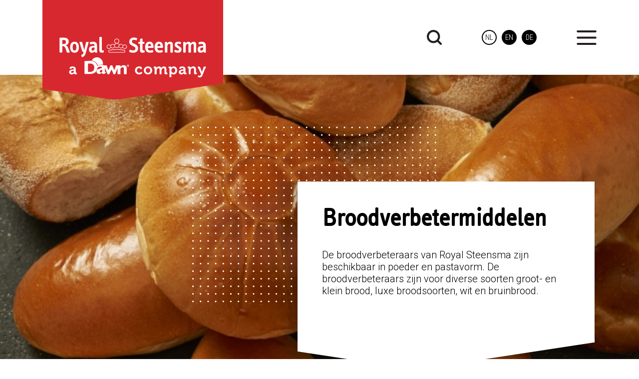

--- FILE ---
content_type: text/html; charset=UTF-8
request_url: https://steensma.com/nl/taxonomy/term/2332
body_size: 7673
content:
<!DOCTYPE html>
<html lang="nl" dir="ltr">
  <head>
    <meta charset="utf-8" />
<script async src="https://www.googletagmanager.com/gtag/js?id=UA-45293101-1"></script>
<script>window.dataLayer = window.dataLayer || [];function gtag(){dataLayer.push(arguments)};gtag("js", new Date());gtag("set", "developer_id.dMDhkMT", true);gtag("config", "UA-45293101-1", {"groups":"default","anonymize_ip":true,"page_placeholder":"PLACEHOLDER_page_path"});</script>
<meta name="Generator" content="Drupal 10 (https://www.drupal.org)" />
<meta name="MobileOptimized" content="width" />
<meta name="HandheldFriendly" content="true" />
<meta name="viewport" content="width=device-width, initial-scale=1, shrink-to-fit=no" />
<meta http-equiv="x-ua-compatible" content="ie=edge" />
<link rel="icon" href="/sites/default/files/royal-steensma_favicon.svg" type="image/svg+xml" />
<link rel="alternate" hreflang="nl" href="https://steensma.com/nl/taxonomy/term/2332" />

    <title>Broodverbetermiddelen | Royal Steensma</title>
    <link rel="stylesheet" media="all" href="/sites/default/files/css/css_a0FD0aatUMyeul05JrPsPRA1Y7SxBRfZU71E9HY_qqE.css?delta=0&amp;language=nl&amp;theme=steensma&amp;include=[base64]" />
<link rel="stylesheet" media="all" href="/sites/default/files/css/css_GJhz0L_IGDjYBK5WvtSCn4aZzCyEe_d_WRMgTite-ag.css?delta=1&amp;language=nl&amp;theme=steensma&amp;include=[base64]" />
<link rel="stylesheet" media="all" href="//use.fontawesome.com/releases/v5.13.0/css/all.css" />
<link rel="stylesheet" media="all" href="/sites/default/files/css/css_jQlYe1lNVsNyjVDYzWpoIQVlV4ddFUGTNLGCvRg5Bl0.css?delta=3&amp;language=nl&amp;theme=steensma&amp;include=[base64]" />

    
  </head>
  <body class="layout-no-sidebars page-taxonomy-term-2332 page-vocabulary-product-categories page-view-taxonomy-term path-taxonomy">
    <a href="#main-content" class="visually-hidden-focusable">
      Overslaan en naar de inhoud gaan
    </a>
    
      <div class="dialog-off-canvas-main-canvas" data-off-canvas-main-canvas>
      <div id="page-wrapper">
  <div id="page">
    <header id="header" class="header" role="banner" aria-label="Site kop">
                        <nav class="navbar fixed-top navbar-dark bg-white" id="navbar-top">
                    <div class="container">
                              <a href="/nl" title="Home" rel="home" class="navbar-brand">
              <img src="/sites/default/files/royal-steensma_dawn_logo.svg" alt="Home" class="img-fluid d-inline-block align-top" />
            
    </a>
    <div class="language-switcher-language-url block block-language block-language-blocklanguage-interface" id="block-languageswitcher" role="navigation">
  
    
      <div class="content">
      

  <nav class="links nav links-inline"><span hreflang="nl" data-drupal-link-system-path="taxonomy/term/2332" class="nl nav-link is-active"><a href="/nl/taxonomy/term/2332" class="language-link is-active" hreflang="nl" data-drupal-link-system-path="taxonomy/term/2332">nl</a></span><span hreflang="en" data-drupal-link-system-path="taxonomy/term/2332" class="en nav-link"><a href="/en/taxonomy/term/2332" class="language-link" hreflang="en" data-drupal-link-system-path="taxonomy/term/2332">en</a></span><span hreflang="de" data-drupal-link-system-path="taxonomy/term/2332" class="de nav-link"><a href="/de/taxonomy/term/2332" class="language-link" hreflang="de" data-drupal-link-system-path="taxonomy/term/2332">de</a></span></nav>

    </div>
  </div>



                          <div class="search__toggle"><span class="search__icon"></span></div>
            
                          <div class="menu__toggle"><span class="menu__bars"></span></div>
                                </div>
          
                      <div class="search__overlay">
              <div class="search__close"></div>
              <div class="container">
                  <section class="row region region-search-overlay">
    <div class="views-exposed-form bef-exposed-form block block-views block-views-exposed-filter-blocksearch-page-1" data-drupal-selector="views-exposed-form-search-page-1" id="block-search-overlay-form">
  
    
      <div class="content">
      
<form action="/nl/zoeken" method="get" id="views-exposed-form-search-page-1" accept-charset="UTF-8">
  <div class="d-flex flex-wrap">
  





  <div class="js-form-item js-form-type-textfield form-type-textfield js-form-item-search-api-fulltext form-item-search-api-fulltext mb-3">
          <label for="edit-search-api-fulltext">Hulp bij het zoeken</label>
                    <input data-drupal-selector="edit-search-api-fulltext" type="text" id="edit-search-api-fulltext" name="search_api_fulltext" value="" size="30" maxlength="128" class="form-control" />

                      </div>
<div data-drupal-selector="edit-actions" class="form-actions js-form-wrapper form-wrapper mb-3" id="edit-actions"><button data-drupal-selector="edit-submit-search" type="submit" id="edit-submit-search" value="Toepassen" class="button js-form-submit form-submit btn btn-primary">Toepassen</button>
</div>

</div>

</form>

    </div>
  </div>

  </section>

              </div>
            </div>
          
                      <div class="menu__overlay">
              <div class="menu__close"></div>
              <div class="container">
                  <nav role="navigation" aria-labelledby="block-mainnavigation-menu" id="block-mainnavigation" class="block block-menu navigation menu--main">
            
  <h2 class="visually-hidden" id="block-mainnavigation-menu">Hoofdnavigatie</h2>
  

        
              <ul class="clearfix nav navbar-nav">
                    <li class="nav-item menu-item--expanded dropdown">
                          <a href="/nl/producten" class="nav-link dropdown-toggle nav-link--nl-producten" data-bs-toggle="dropdown" aria-expanded="false" aria-haspopup="true">Producten</a>
                        <ul class="dropdown-menu">
                    <li class="dropdown-item">
                          <a href="/nl/producten/professional" class="nav-link--nl-producten-professional" data-drupal-link-system-path="node/1016">Professional</a>
              </li>
                <li class="dropdown-item">
                          <a href="/nl/producten/retail" class="nav-link--nl-producten-retail" data-drupal-link-system-path="node/1015">Retail</a>
              </li>
        </ul>
  
              </li>
                <li class="nav-item menu-item--expanded dropdown">
                          <a href="/nl/inspiratie" class="nav-link dropdown-toggle nav-link--nl-inspiratie" data-bs-toggle="dropdown" aria-expanded="false" aria-haspopup="true" data-drupal-link-system-path="node/9">Inspiratie</a>
                        <ul class="dropdown-menu">
                    <li class="dropdown-item">
                          <a href="/nl/recepten" class="nav-link--nl-recepten" data-drupal-link-system-path="recipes">Recepten</a>
              </li>
                <li class="dropdown-item">
                          <a href="/nl/inspiratie-magazines" class="nav-link--nl-inspiratie-magazines" data-drupal-link-system-path="node/16">Inspiratie magazines</a>
              </li>
        </ul>
  
              </li>
                <li class="nav-item">
                          <a href="/nl/nieuws" class="nav-link nav-link--nl-nieuws" data-drupal-link-system-path="node/13">Nieuws</a>
              </li>
                <li class="nav-item menu-item--expanded dropdown">
                          <a href="/nl/about-royal-steensma" class="nav-link dropdown-toggle nav-link--nl-about-royal-steensma" data-bs-toggle="dropdown" aria-expanded="false" aria-haspopup="true" data-drupal-link-system-path="node/10">Over Royal Steensma</a>
                        <ul class="dropdown-menu">
                    <li class="dropdown-item">
                          <a href="/nl/kwaliteitscertificaten" class="nav-link--nl-kwaliteitscertificaten" data-drupal-link-system-path="node/1009">Kwaliteitscertificaten</a>
              </li>
                <li class="dropdown-item">
                          <a href="/nl/maatschappelijk-verantwoord-ondernemen" class="nav-link--nl-maatschappelijk-verantwoord-ondernemen" data-drupal-link-system-path="node/1010">Maatschappelijk Verantwoord Ondernemen</a>
              </li>
                <li class="dropdown-item">
                          <a href="/nl/clean-label" class="nav-link--nl-clean-label" data-drupal-link-system-path="node/1011">Clean Label</a>
              </li>
                <li class="dropdown-item">
                          <a href="/nl/food-innovation-academy" class="nav-link--nl-food-innovation-academy" data-drupal-link-system-path="node/1012">Food Innovation Academy</a>
              </li>
                <li class="dropdown-item">
                          <a href="/nl/bakery-sweets-center" class="nav-link--nl-bakery-sweets-center" data-drupal-link-system-path="node/1013">Bakery Sweets Center</a>
              </li>
                <li class="dropdown-item">
                          <a href="/nl/clean-label" class="nav-link--nl-clean-label" data-drupal-link-system-path="node/1011">Clean label</a>
              </li>
                <li class="dropdown-item">
                          <a href="/nl/predicaat-koninklijk" title="Predicaat Koninklijk" class="nav-link--nl-predicaat-koninklijk" data-drupal-link-system-path="node/1799">Predicaat Koninklijk</a>
              </li>
        </ul>
  
              </li>
                <li class="nav-item">
                          <a href="/nl/werken-bij-royal-steensma-dawn-company" class="nav-link nav-link--nl-werken-bij-royal-steensma-dawn-company" data-drupal-link-system-path="node/1748">Werken bij</a>
              </li>
                <li class="nav-item">
                          <a href="/nl/route-contact" class="nav-link nav-link--nl-route-contact" data-drupal-link-system-path="node/11">Route &amp; contact</a>
              </li>
        </ul>
  


  </nav>


              </div>
            </div>
          
          </nav>
                  </header>

          <div class="highlighted">
        <aside class="container section clearfix" role="complementary">
            <div data-drupal-messages-fallback class="hidden"></div>


        </aside>
      </div>
        <div id="main-wrapper" class="layout-main-wrapper clearfix">
              <div id="main">
          
            <main class="main-content col" id="content" role="main">
              <section class="section">
                <a id="main-content" tabindex="-1"></a>
                  <div id="block-steensma-content" class="block block-system block-system-main-block">
  
    
      <div class="content">
      <div class="views-element-container"><div class="product-overview--view product-overview__view view view-taxonomy-term view-id-taxonomy_term view-display-id-page_1 js-view-dom-id-f876e5fa0a1d232c959a627b194e714d70608b2df6b1fa23c6f1a3171d80e9d0">
  
    
      <div class="view-header product-overview__header">
      <div class="container">
  <div id="taxonomy-term-2332" class="taxonomy-term vocabulary-product-categories product-overview__description">
    <div class="content">
      <h1>
            <div class="field field--name-name field--type-string field--label-hidden field__item">Broodverbetermiddelen</div>
      </h1>
      
            <div class="field field--name-field-header field--type-entity-reference field--label-hidden field__item"><div>
  
  
  <div class="field field--name-field-media-image field--type-image field--label-visually_hidden">
    <h2 class="field__label visually-hidden">Image</h2>
              <div class="field__item">  <img loading="lazy" src="/sites/default/files/styles/header_image/public/2023-02/steensma_flyers_2-20_16661.jpg?itok=MpHdkj5e" width="658" height="930" alt="bvm" class="image-style-header-image" />


</div>
          </div>

</div>
</div>
      
            <div class="clearfix text-formatted field field--name-description field--type-text-long field--label-hidden field__item"><p>De broodverbeteraars van Royal Steensma zijn beschikbaar in poeder en pastavorm. De broodverbeteraars zijn voor diverse soorten groot- en klein brood, luxe broodsoorten, wit en bruinbrood.&nbsp;</p>
</div>
      
    </div>
  </div>
</div>

    </div>
        <div class="breadcrumbs">
    <div class="container">
      <div class="block block-system block-system-breadcrumb-block">
  
    
      <div class="content">
      

  <nav role="navigation" aria-label="breadcrumb" style="">
    <ol class="breadcrumb">
                  <li class="breadcrumb-item">
          <a href="/nl">Home</a>
        </li>
                        <li class="breadcrumb-item">
          <a href="/nl/taxonomy/term/2328">Professional</a>
        </li>
              </ol>
  </nav>

    </div>
  </div>

    </div>
  </div>
  <div class="container">
          <div class="row view-content">
            <div class="col-xs-12 col-sm-6 col-md-4 views-row">
    

<article data-history-node-id="1809" class="node node--type-product node--promoted node--view-mode-teaser clearfix product-teaser">
  <div class="product-teaser__content">
                  <div class="product-teaser__image">
          <img src="https://steensma.com/sites/default/files/styles/image_350/public/product-images/product-1800212-0.jpg?itok=dwo1SWy3" alt="Royal Steensma" />
        </div>
              <div class="product-teaser__title"><h4><span class="field field--name-title field--type-string field--label-hidden">Kleinbrood Superieur ZLV</span>
</h4></div>
    <a href="/nl/producten/professional/kleinbrood-superieur-zlv" class="product-teaser__link" rel="bookmark">Read more</a>
  </div>
</article>

  </div>
    <div class="col-xs-12 col-sm-6 col-md-4 views-row">
    

<article data-history-node-id="1656" class="node node--type-product node--promoted node--view-mode-teaser clearfix product-teaser">
  <div class="product-teaser__content">
                  <div class="product-teaser__title"><h4><span class="field field--name-title field--type-string field--label-hidden">Bak Speciaal Mailänder Le Chef</span>
</h4></div>
    <a href="/nl/node/1656" class="product-teaser__link" rel="bookmark">Read more</a>
  </div>
</article>

  </div>
    <div class="col-xs-12 col-sm-6 col-md-4 views-row">
    

<article data-history-node-id="1569" class="node node--type-product node--promoted node--view-mode-teaser clearfix product-teaser">
  <div class="product-teaser__content">
                  <div class="product-teaser__image">
          <img src="https://steensma.com/sites/default/files/styles/image_350/public/product-images/product-1435007-0.jpg?itok=UislulI5" alt="Royal Steensma" />
        </div>
              <div class="product-teaser__title"><h4><span class="field field--name-title field--type-string field--label-hidden">Elve Crème</span>
</h4></div>
    <a href="/nl/producten/professional/elve-creme" class="product-teaser__link" rel="bookmark">Read more</a>
  </div>
</article>

  </div>
    <div class="col-xs-12 col-sm-6 col-md-4 views-row">
    

<article data-history-node-id="1568" class="node node--type-product node--promoted node--view-mode-teaser clearfix product-teaser">
  <div class="product-teaser__content">
                  <div class="product-teaser__image">
          <img src="https://steensma.com/sites/default/files/styles/image_350/public/product-images/product-1434991-0.jpg?itok=oUbUzTyX" alt="Royal Steensma" />
        </div>
              <div class="product-teaser__title"><h4><span class="field field--name-title field--type-string field--label-hidden">Kleinbroodpoeder Superieur</span>
</h4></div>
    <a href="/nl/producten/professional/kleinbroodpoeder-superieur" class="product-teaser__link" rel="bookmark">Read more</a>
  </div>
</article>

  </div>
    <div class="col-xs-12 col-sm-6 col-md-4 views-row">
    

<article data-history-node-id="1150" class="node node--type-product node--promoted node--view-mode-teaser clearfix product-teaser">
  <div class="product-teaser__content">
                  <div class="product-teaser__image">
          <img src="https://steensma.com/sites/default/files/styles/image_350/public/product-images/product-1435003-0.jpg?itok=-AN0BK-2" alt="Royal Steensma" />
        </div>
              <div class="product-teaser__title"><h4><span class="field field--name-title field--type-string field--label-hidden">Kompleet pain de luxe</span>
</h4></div>
    <a href="/nl/producten/professional/kompleet-pain-de-luxe" class="product-teaser__link" rel="bookmark">Read more</a>
  </div>
</article>

  </div>
    <div class="col-xs-12 col-sm-6 col-md-4 views-row">
    

<article data-history-node-id="1147" class="node node--type-product node--promoted node--view-mode-teaser clearfix product-teaser">
  <div class="product-teaser__content">
                  <div class="product-teaser__image">
          <img src="https://steensma.com/sites/default/files/styles/image_350/public/product-images/product-1435005-0.jpg?itok=y1E9F92i" alt="Royal Steensma" />
        </div>
              <div class="product-teaser__title"><h4><span class="field field--name-title field--type-string field--label-hidden">Kompleet Elve</span>
</h4></div>
    <a href="/nl/producten/professional/kompleet-elve" class="product-teaser__link" rel="bookmark">Read more</a>
  </div>
</article>

  </div>
    <div class="col-xs-12 col-sm-6 col-md-4 views-row">
    

<article data-history-node-id="1146" class="node node--type-product node--promoted node--view-mode-teaser clearfix product-teaser">
  <div class="product-teaser__content">
                  <div class="product-teaser__image">
          <img src="https://steensma.com/sites/default/files/styles/image_350/public/product-images/product-1434999-0.jpg?itok=GmJnjQI6" alt="Royal Steensma" />
        </div>
              <div class="product-teaser__title"><h4><span class="field field--name-title field--type-string field--label-hidden">Stollenpoeder met boter</span>
</h4></div>
    <a href="/nl/producten/professional/stollenpoeder-met-boter" class="product-teaser__link" rel="bookmark">Read more</a>
  </div>
</article>

  </div>
    <div class="col-xs-12 col-sm-6 col-md-4 views-row">
    

<article data-history-node-id="1145" class="node node--type-product node--promoted node--view-mode-teaser clearfix product-teaser">
  <div class="product-teaser__content">
                  <div class="product-teaser__image">
          <img src="https://steensma.com/sites/default/files/styles/image_350/public/product-images/product-1437811-0.jpg?itok=EwABmyxQ" alt="Royal Steensma" />
        </div>
              <div class="product-teaser__title"><h4><span class="field field--name-title field--type-string field--label-hidden">Vruchtenbrood</span>
</h4></div>
    <a href="/nl/producten/professional/vruchtenbrood" class="product-teaser__link" rel="bookmark">Read more</a>
  </div>
</article>

  </div>
    <div class="col-xs-12 col-sm-6 col-md-4 views-row">
    

<article data-history-node-id="1144" class="node node--type-product node--promoted node--view-mode-teaser clearfix product-teaser">
  <div class="product-teaser__content">
                  <div class="product-teaser__image">
          <img src="https://steensma.com/sites/default/files/styles/image_350/public/product-images/product-1434995-0.jpg?itok=DQj1k9b0" alt="Royal Steensma" />
        </div>
              <div class="product-teaser__title"><h4><span class="field field--name-title field--type-string field--label-hidden">Bruinbrood</span>
</h4></div>
    <a href="/nl/producten/professional/bruinbrood" class="product-teaser__link" rel="bookmark">Read more</a>
  </div>
</article>

  </div>
    <div class="col-xs-12 col-sm-6 col-md-4 views-row">
    

<article data-history-node-id="1143" class="node node--type-product node--promoted node--view-mode-teaser clearfix product-teaser">
  <div class="product-teaser__content">
                  <div class="product-teaser__image">
          <img src="https://steensma.com/sites/default/files/styles/image_350/public/product-images/product-1434993-0.jpg?itok=aiU9WcDT" alt="Royal Steensma" />
        </div>
              <div class="product-teaser__title"><h4><span class="field field--name-title field--type-string field--label-hidden">Goudbruin</span>
</h4></div>
    <a href="/nl/producten/professional/goudbruin" class="product-teaser__link" rel="bookmark">Read more</a>
  </div>
</article>

  </div>
    <div class="col-xs-12 col-sm-6 col-md-4 views-row">
    

<article data-history-node-id="1142" class="node node--type-product node--promoted node--view-mode-teaser clearfix product-teaser">
  <div class="product-teaser__content">
                  <div class="product-teaser__image">
          <img src="https://steensma.com/sites/default/files/styles/image_350/public/product-images/product-1437809-0.jpg?itok=f5-uJnkk" alt="Royal Steensma" />
        </div>
              <div class="product-teaser__title"><h4><span class="field field--name-title field--type-string field--label-hidden">Witbrood</span>
</h4></div>
    <a href="/nl/producten/professional/witbrood" class="product-teaser__link" rel="bookmark">Read more</a>
  </div>
</article>

  </div>
    <div class="col-xs-12 col-sm-6 col-md-4 views-row">
    

<article data-history-node-id="1141" class="node node--type-product node--promoted node--view-mode-teaser clearfix product-teaser">
  <div class="product-teaser__content">
                  <div class="product-teaser__image">
          <img src="https://steensma.com/sites/default/files/styles/image_350/public/product-images/product-1434997-0.jpg?itok=kHs8bwlC" alt="Royal Steensma" />
        </div>
              <div class="product-teaser__title"><h4><span class="field field--name-title field--type-string field--label-hidden">Melkbollenlux</span>
</h4></div>
    <a href="/nl/producten/professional/melkbollenlux" class="product-teaser__link" rel="bookmark">Read more</a>
  </div>
</article>

  </div>
    <div class="col-xs-12 col-sm-6 col-md-4 views-row">
    

<article data-history-node-id="1140" class="node node--type-product node--promoted node--view-mode-teaser clearfix product-teaser">
  <div class="product-teaser__content">
                  <div class="product-teaser__image">
          <img src="https://steensma.com/sites/default/files/styles/image_350/public/product-images/product-1434987-0.jpg?itok=4jam55bf" alt="Royal Steensma" />
        </div>
              <div class="product-teaser__title"><h4><span class="field field--name-title field--type-string field--label-hidden">Kleinbrood</span>
</h4></div>
    <a href="/nl/producten/professional/kleinbrood" class="product-teaser__link" rel="bookmark">Read more</a>
  </div>
</article>

  </div>
    <div class="col-xs-12 col-sm-6 col-md-4 views-row">
    

<article data-history-node-id="1139" class="node node--type-product node--promoted node--view-mode-teaser clearfix product-teaser">
  <div class="product-teaser__content">
                  <div class="product-teaser__image">
          <img src="https://steensma.com/sites/default/files/styles/image_350/public/product-images/product-1434985-0.jpg?itok=rNpDMYti" alt="Royal Steensma" />
        </div>
              <div class="product-teaser__title"><h4><span class="field field--name-title field--type-string field--label-hidden">Vruchtenbroodcrème</span>
</h4></div>
    <a href="/nl/producten/professional/vruchtenbroodcreme" class="product-teaser__link" rel="bookmark">Read more</a>
  </div>
</article>

  </div>
    <div class="col-xs-12 col-sm-6 col-md-4 views-row">
    

<article data-history-node-id="1136" class="node node--type-product node--promoted node--view-mode-teaser clearfix product-teaser">
  <div class="product-teaser__content">
                  <div class="product-teaser__image">
          <img src="https://steensma.com/sites/default/files/styles/image_350/public/product-images/product-1434981-0.jpg?itok=lLW7xGtZ" alt="Royal Steensma" />
        </div>
              <div class="product-teaser__title"><h4><span class="field field--name-title field--type-string field--label-hidden">A Crème de Luxe RSPO SG</span>
</h4></div>
    <a href="/nl/producten/professional/creme-de-luxe-rspo-sg" class="product-teaser__link" rel="bookmark">Read more</a>
  </div>
</article>

  </div>
    <div class="col-xs-12 col-sm-6 col-md-4 views-row">
    

<article data-history-node-id="1135" class="node node--type-product node--promoted node--view-mode-teaser clearfix product-teaser">
  <div class="product-teaser__content">
                  <div class="product-teaser__image">
          <img src="https://steensma.com/sites/default/files/styles/image_350/public/product-images/product-1439791-0.jpg?itok=O2cK4v5P" alt="Royal Steensma" />
        </div>
              <div class="product-teaser__title"><h4><span class="field field--name-title field--type-string field--label-hidden">Kaisermeister</span>
</h4></div>
    <a href="/nl/producten/professional/kaisermeister" class="product-teaser__link" rel="bookmark">Read more</a>
  </div>
</article>

  </div>

      </div>
    
          
                      </div>
</div>
</div>

    </div>
  </div>


              </section>
            </main>
                            </div>
          </div>

    <div class="bottom">
                          <section class="region region-bottom">
    <div id="block-leadwebform" class="block-content-webform_block block block-block-content block-block-contentabec5b1c-773b-41c6-bdee-cd25e41b4914 block__leadform image__bg-dots-bottom">
  
    
      <div class="container">
      <div class="row">
        <div class="block__contact col-md-6">
          
            <h2 class="field field--name-field-title field--type-string field--label-hidden field__item">Neem contact op!</h2>
      
            <div class="clearfix text-formatted field field--name-body field--type-text-with-summary field--label-hidden field__item"><p>Laat uw gegevens achter en één van onze medewerkers neemt contact met u op om te kijken hoe we u het beste van dienst kunnen zijn.</p><p><a class="btn-red" href="https://www.dawnfoods.com/nl/neem-contact-op">Contactformulier</a></p></div>
      
            <div class="field field--name-field-webform field--type-webform field--label-hidden field__item">
<form class="webform-submission-form webform-submission-add-form webform-submission-lead-form-form webform-submission-lead-form-add-form webform-submission-lead-form-block_content-5-form webform-submission-lead-form-block_content-5-add-form webform-submission-lead-form-block-content-5-add-form" data-drupal-selector="webform-submission-lead-form-block-content-5-add-form" action="/nl/taxonomy/term/2332" method="post" id="webform-submission-lead-form-block-content-5-add-form" accept-charset="UTF-8">
  
    <div data-drupal-selector="edit-0" class="webform-message js-webform-message js-form-wrapper form-wrapper" id="edit-0">

<div class="toast-container position-fixed top-0 end-0 p3" aria-live="polite" aria-atomic="true" data-drupal-messages>

                                <!-- Then put toasts within -->
      <div  class="toast fade" data-drupal-selector="messages" role="status" data-bs-autohide="true" aria-live="assertive" aria-atomic="true" data-delay="10000">
        <div class="toast-header">
          <svg class="bd-placeholder-img rounded mr-2" width="20" height="20" xmlns="http://www.w3.org/2000/svg" preserveaspectratio="xMidYMid slice" focusable="false" role="img">
            <rect  fill="#28a745" width="100%" height="100%"></rect>
          </svg>
          <strong class="me-auto">Statusbericht</strong>
          <button type="button" class="btn-close" data-bs-dismiss="toast" aria-label="Close"></button>
        </div>
        <div class="toast-body">
          Sorry… This form is closed to new submissions.
        </div>
      </div>
      </div>
</div>
<input autocomplete="off" data-drupal-selector="form-f5j6zmhlc7mgy3af1cyjs5yjp1jvbdavpyjwqist5mk" type="hidden" name="form_build_id" value="form-f5J6zMhLC7mgy3aF1cYJs5yjp1JvBDaVpYjwQISt5mk" class="form-control" />
<input data-drupal-selector="edit-webform-submission-lead-form-block-content-5-add-form" type="hidden" name="form_id" value="webform_submission_lead_form_block_content_5_add_form" class="form-control" />


  
</form>
</div>
      
        </div>
      </div>
    </div>
  </div>

  </section>

                  </div>

    <footer class="footer">
              <div class="container">
                      <div class="footer__top row clearfix">
              <div class="col-md-4">  <nav role="navigation" aria-labelledby="block-footer-menu" id="block-footer" class="block block-menu navigation menu--footer">
      
  <h2 id="block-footer-menu">Ontdek</h2>
  

        
              <ul class="clearfix nav navbar-nav">
                    <li class="nav-item">
                <a href="/nl/producten/professional" class="nav-link nav-link--nl-producten-professional" data-drupal-link-system-path="node/1016">Producten</a>
              </li>
                <li class="nav-item">
                <a href="/nl/recepten" class="nav-link nav-link--nl-recepten" data-drupal-link-system-path="recipes">Inspiratie</a>
              </li>
                <li class="nav-item">
                <a href="/nl/nieuws" class="nav-link nav-link--nl-nieuws" data-drupal-link-system-path="node/13">Nieuws</a>
              </li>
                <li class="nav-item">
                <a href="/nl/about-royal-steensma" class="nav-link nav-link--nl-about-royal-steensma" data-drupal-link-system-path="node/10">Over Royal Steensma</a>
              </li>
                <li class="nav-item">
                <a href="/nl/werken-bij-royal-steensma-dawn-company" class="nav-link nav-link--nl-werken-bij-royal-steensma-dawn-company" data-drupal-link-system-path="node/1748">Werken bij</a>
              </li>
                <li class="nav-item">
                <a href="/nl/route-contact" class="nav-link nav-link--nl-route-contact" data-drupal-link-system-path="node/11">Route &amp; Contact</a>
              </li>
        </ul>
  


  </nav>

</div>
              <div class="col-md-4">  <div id="block-followus" class="block-content-basic block block-block-content block-block-content63240845-1423-4b9d-a6e6-8b0c3d57178d">
  
      <h2>Follow us</h2>
    
      <div class="content">
      
            <div class="clearfix text-formatted field field--name-body field--type-text-with-summary field--label-hidden field__item"><ul class="social-media white"><li><a class="icon__facebook" href="https://www.facebook.com/DawnFoodsNL/" target="_blank">Facebook</a></li><li><a class="icon__instagram" href="https://www.instagram.com/dawnfoodsnederland/" target="_blank">Instagram</a></li><li><a class="icon__linkedin" href="https://nl.linkedin.com/showcase/dawn-foods-europe-ameap/" target="_blank">Linkedin</a></li></ul></div>
      
    </div>
  </div>

</div>
              <div class="col-md-4">  <div id="block-royalsteensma" class="block-content-basic block block-block-content block-block-content1570a43d-fe35-4dca-8629-9a745a268528">
  
      <h2>Royal Steensma</h2>
    
      <div class="content">
      
            <div class="clearfix text-formatted field field--name-body field--type-text-with-summary field--label-hidden field__item"><h5>HOOFDKANTOOR LEEUWARDEN</h5>

<p>Galvanistraat 1<br>
8912 AX Leeuwarden</p>

<p>Postbus 351, 8901BD Leeuwarden</p>

<p>T <a href="tel:+31 (0)88 1632000">+31 (0)88 1632000</a><br>
E <a href="mailto:info@steensma.com">info@steensma.com</a></p>
</div>
      
    </div>
  </div>

</div>
            </div>
                                <div class="footer__bottom">
                <div id="block-termsconditionsmenu" class="block-content-basic block block-block-content block-block-content3f59b882-3727-465d-93dd-e055f240979a">
  
    
      <div class="content">
      
            <div class="clearfix text-formatted field field--name-body field--type-text-with-summary field--label-hidden field__item"><ul>
	<li><a href="/sites/default/files/pdf/general-purchasing-conditions_2019-april.pdf" target="_blank">General Purchasing Conditions</a></li>
	<li><a href="/privacy-statement">Privacy Statement</a></li>
	<li><a href="/sites/default/files/pdf/General-Terms-and-conditions-of-Sale-Royal-Steensma.pdf" target="_blank">General Terms &amp; Conditions of Sale &amp; Delivery</a></li>
</ul>
</div>
      
    </div>
  </div>


            </div>
                  </div>
          </footer>
  </div>
</div>

  </div>

    
    <script type="application/json" data-drupal-selector="drupal-settings-json">{"path":{"baseUrl":"\/","pathPrefix":"nl\/","currentPath":"taxonomy\/term\/2332","currentPathIsAdmin":false,"isFront":false,"currentLanguage":"nl"},"pluralDelimiter":"\u0003","suppressDeprecationErrors":true,"google_analytics":{"account":"UA-45293101-1","trackOutbound":true,"trackMailto":true,"trackTel":true,"trackDownload":true,"trackDownloadExtensions":"7z|aac|arc|arj|asf|asx|avi|bin|csv|doc(x|m)?|dot(x|m)?|exe|flv|gif|gz|gzip|hqx|jar|jpe?g|js|mp(2|3|4|e?g)|mov(ie)?|msi|msp|pdf|phps|png|ppt(x|m)?|pot(x|m)?|pps(x|m)?|ppam|sld(x|m)?|thmx|qtm?|ra(m|r)?|sea|sit|tar|tgz|torrent|txt|wav|wma|wmv|wpd|xls(x|m|b)?|xlt(x|m)|xlam|xml|z|zip"},"ajaxTrustedUrl":{"form_action_p_pvdeGsVG5zNF_XLGPTvYSKCf43t8qZYSwcfZl2uzM":true,"\/nl\/zoeken":true},"user":{"uid":0,"permissionsHash":"5032ded84dc31453976ee875d2aa0f6df25a4e3977c7bb331eaeb1440d38d7bf"}}</script>
<script src="/sites/default/files/js/js_HldTCH88Ihuo1ap7uHXjUYMZTtfCuXAenZaribyHq1A.js?scope=footer&amp;delta=0&amp;language=nl&amp;theme=steensma&amp;include=[base64]"></script>

  </body>
</html>


--- FILE ---
content_type: image/svg+xml
request_url: https://steensma.com/themes/custom/steensma/dist/images/menu_bg.svg
body_size: 37884
content:
<svg id="Layer_1" data-name="Layer 1" xmlns="http://www.w3.org/2000/svg" viewBox="0 0 118.35 106.68"><defs><style>.cls-1{fill:#040000;}.cls-2{opacity:0.05;}.cls-3{fill:#fff;}</style></defs><title>menu_bg6</title><path class="cls-1" d="M-.46,0V99.66l44.31,6.77a17.48,17.48,0,0,0,5.95,0L117.89,96V0Z" transform="translate(0.46)"/><g class="cls-2"><path class="cls-3" d="M86.83,99.59a.91.91,0,0,0-1.27-.18,1,1,0,0,0-.18.18.88.88,0,0,0-.19,1.23l.12.13,1.79-.27A.9.9,0,0,0,86.83,99.59Z" transform="translate(0.46)"/><path class="cls-3" d="M95.5,90.5A1,1,0,0,0,94.07,89a1,1,0,0,0,1.43,1.46Z" transform="translate(0.46)"/><path class="cls-3" d="M92.75,91a1,1,0,0,0-1.52,1.43A1,1,0,0,0,92.75,91Z" transform="translate(0.46)"/><path class="cls-3" d="M90.15,93a1,1,0,1,0,0,1.46A1,1,0,0,0,90.15,93Z" transform="translate(0.46)"/><path class="cls-3" d="M87.46,95.06a1,1,0,1,0,0,1.45.91.91,0,0,0,.18-1.27A1,1,0,0,0,87.46,95.06Z" transform="translate(0.46)"/><path class="cls-3" d="M94.81,93.72a1,1,0,0,0-1.41,0l-.05,0a1,1,0,1,0,1.42,1.51,1,1,0,0,0,.14-1.41Z" transform="translate(0.46)"/><path class="cls-3" d="M90.74,95.68a1,1,0,0,0,1.44,1.39,1,1,0,0,0,0-1.39.9.9,0,0,0-1.26-.18A.77.77,0,0,0,90.74,95.68Z" transform="translate(0.46)"/><path class="cls-3" d="M88.07,97.73a1,1,0,0,0,1.44,1.39,1,1,0,0,0,0-1.39.9.9,0,0,0-1.26-.18A.77.77,0,0,0,88.07,97.73Z" transform="translate(0.46)"/><path class="cls-3" d="M101.68,97.61a.65.65,0,0,0-.27-.62,1.1,1.1,0,0,0-1.5.09c-.32.13-.15.46-.2.73a.87.87,0,0,0,.29.69.5.5,0,0,0,.22.16l1.18-.19.08-.06C101.75,98.19,101.62,97.89,101.68,97.61Z" transform="translate(0.46)"/><path class="cls-3" d="M98.05,98.71a.9.9,0,0,0-.71.26l-.12.15,1.51-.24C98.55,98.67,98.29,98.73,98.05,98.71Z" transform="translate(0.46)"/><path class="cls-3" d="M84.84,97c-.15-.37-.47-.25-.75-.27a.84.84,0,0,0-.7.26.78.78,0,0,0-.23.71.8.8,0,0,0,.22.72,1.16,1.16,0,0,0,1.47,0,.75.75,0,0,0,.27-.7C85.1,97.5,85.2,97.18,84.84,97Z" transform="translate(0.46)"/><path class="cls-3" d="M82.25,99c-.14-.36-.46-.24-.74-.27a.9.9,0,0,0-.71.26.84.84,0,0,0-.23.72.78.78,0,0,0,.22.71,1.15,1.15,0,0,0,1.48,0,.76.76,0,0,0,.27-.7C82.51,99.46,82.62,99.14,82.25,99Z" transform="translate(0.46)"/><path class="cls-3" d="M99,83.12c0-.27.07-.59-.27-.77-.14-.28-.39-.3-.67-.28a1,1,0,0,0-.78.25A.79.79,0,0,0,97,83c0,.27-.07.56.21.79s.38.36.69.3.56.06.79-.22A.89.89,0,0,0,99,83.12Z" transform="translate(0.46)"/><path class="cls-3" d="M79.53,101c-.15-.31-.47-.17-.75-.21a.9.9,0,0,0-.69.29c-.22.17-.16.52-.21.79a.49.49,0,0,0,0,.24l2-.3A1,1,0,0,0,79.53,101Z" transform="translate(0.46)"/><path class="cls-3" d="M96.29,85a.83.83,0,0,0-.25-.63c-.23-.29-.5-.24-.79-.25s-.53,0-.65.23a1.12,1.12,0,0,0,0,1.51c.24.26.51.19.79.23a.83.83,0,0,0,.69-.29C96.35,85.58,96.25,85.3,96.29,85Z" transform="translate(0.46)"/><path class="cls-3" d="M104.68,90.37c-.11-.25-.38-.25-.65-.24a1,1,0,0,0-.78.25A.85.85,0,0,0,103,91c0,.27-.07.56.21.79s.39.34.69.3.55,0,.79-.24A1.12,1.12,0,0,0,104.68,90.37Z" transform="translate(0.46)"/><path class="cls-3" d="M102.39,93.18c0-.27.06-.56-.22-.79a.84.84,0,0,0-.69-.3,1,1,0,0,0-.79.24c-.23.24-.33.33-.28.61s-.1.58.2.81.35.39.67.32.59.11.8-.23A.66.66,0,0,0,102.39,93.18Z" transform="translate(0.46)"/><path class="cls-3" d="M93.43,87.83a.75.75,0,0,0,.27-.7c0-.28.08-.6-.27-.76-.16-.35-.48-.25-.76-.27a.87.87,0,0,0-.7.26,1.21,1.21,0,0,0,0,1.43A1.16,1.16,0,0,0,93.43,87.83Z" transform="translate(0.46)"/><path class="cls-3" d="M99.4,94.38c-.21-.16-.35-.39-.67-.32s-.6-.11-.8.22a.66.66,0,0,0-.31.67c0,.27-.06.56.22.79s.38.34.69.29.56,0,.78-.23.33-.34.28-.62S99.68,94.61,99.4,94.38Z" transform="translate(0.46)"/><path class="cls-3" d="M90,90.14c.28,0,.6.07.77-.27.3-.14.28-.41.27-.68a.94.94,0,0,0-.25-.78.82.82,0,0,0-.71-.24.88.88,0,0,0-.72.22.83.83,0,0,0-.29.69,1,1,0,0,0,.23.79A.88.88,0,0,0,90,90.14Z" transform="translate(0.46)"/><path class="cls-3" d="M96,96c-.28,0-.54,0-.65.24a1.12,1.12,0,0,0,0,1.51c.23.26.51.19.78.23a.84.84,0,0,0,.69-.3c.29-.23.19-.52.22-.79a.78.78,0,0,0-.25-.63A.93.93,0,0,0,96,96Z" transform="translate(0.46)"/><path class="cls-3" d="M94.05,98.37c-.13-.3-.4-.28-.67-.28a1,1,0,0,0-.79.25,1.24,1.24,0,0,0,0,1.44h.06l1.59-.24a.71.71,0,0,0,.1-.45C94.29,98.85,94.4,98.54,94.05,98.37Z" transform="translate(0.46)"/><path class="cls-3" d="M88.14,90.35c-.23-.28-.52-.17-.79-.22s-.47.14-.68.3-.17.53-.21.8a.76.76,0,0,0,.26.63c.22.28.5.22.78.24a.61.61,0,0,0,.68-.3c.37-.15.2-.49.25-.76A.83.83,0,0,0,88.14,90.35Z" transform="translate(0.46)"/><path class="cls-3" d="M90.15,100.21l.91-.14a.49.49,0,0,0-.24,0C90.59,100.08,90.33,100,90.15,100.21Z" transform="translate(0.46)"/><path class="cls-3" d="M85.85,93a.83.83,0,0,0-.29-.69c-.23-.28-.51-.18-.79-.23s-.47.13-.68.3-.18.52-.22.8a.82.82,0,0,0,.26.63c.22.29.5.23.78.25s.53,0,.67-.28C85.92,93.6,85.81,93.29,85.85,93Z" transform="translate(0.46)"/><path class="cls-3" d="M102.68,89.13c.24-.12.24-.38.23-.65a1,1,0,0,0-.25-.79.83.83,0,0,0-.63-.25c-.28,0-.57-.06-.8.22s-.34.38-.29.69,0,.55.23.78A1.12,1.12,0,0,0,102.68,89.13Z" transform="translate(0.46)"/><path class="cls-3" d="M83.16,95.25c0-.27.07-.56-.22-.8s-.38-.34-.69-.29-.56,0-.78.23-.33.34-.28.62-.11.58.19.8.35.4.68.33.59.1.79-.23A.66.66,0,0,0,83.16,95.25Z" transform="translate(0.46)"/><path class="cls-3" d="M98.54,89.74c-.31.13-.14.46-.19.73a.84.84,0,0,0,.29.69c.18.21.52.17.79.22s.47-.15.68-.31.17-.52.21-.79a.7.7,0,0,0-.27-.63A1.11,1.11,0,0,0,98.54,89.74Z" transform="translate(0.46)"/><path class="cls-3" d="M97.44,91.8c-.21-.16-.35-.4-.68-.33s-.59-.11-.79.23c-.2.17-.38.34-.31.66s-.07.56.21.79.39.34.69.3.57,0,.79-.23.33-.34.28-.62S97.74,92,97.44,91.8Z" transform="translate(0.46)"/><path class="cls-3" d="M80.25,96.33a.69.69,0,0,0-.67-.33c-.27,0-.56-.06-.79.22s-.34.38-.29.69,0,.56.23.78.34.33.62.28.57.11.8-.19.39-.35.32-.67S80.58,96.53,80.25,96.33Z" transform="translate(0.46)"/><path class="cls-3" d="M100,86.83a.91.91,0,0,0,.72-.24,1,1,0,0,0,.25-.78c0-.28,0-.55-.3-.69-.14-.38-.47-.22-.75-.26a.79.79,0,0,0-.69.27c-.26.24-.2.51-.24.79a.86.86,0,0,0,.29.69C99.46,86.87,99.68,86.82,100,86.83Z" transform="translate(0.46)"/><path class="cls-3" d="M97.23,88.79c.27,0,.58.11.8-.19s.4-.35.33-.67.1-.6-.26-.82a.56.56,0,0,0-.63-.29c-.28,0-.56-.06-.8.22s-.34.38-.29.69,0,.56.23.78S97,88.84,97.23,88.79Z" transform="translate(0.46)"/><path class="cls-3" d="M105.25,93a1,1,0,0,0,1.43,1.4,1,1,0,0,0,0-1.4A1.13,1.13,0,0,0,105.25,93Z" transform="translate(0.46)"/><path class="cls-3" d="M81.55,87.09a1,1,0,0,0-1.37,1.46,1,1,0,0,0,1.37,0A1.15,1.15,0,0,0,81.55,87.09Z" transform="translate(0.46)"/><path class="cls-3" d="M102.62,95a1.12,1.12,0,0,0,0,1.46,1.16,1.16,0,0,0,1.41,0A1,1,0,1,0,102.62,95Z" transform="translate(0.46)"/><path class="cls-3" d="M70.77,102.41a1.09,1.09,0,0,0-.21.82l1.92-.3a.85.85,0,0,0-.25-.56A1.12,1.12,0,0,0,70.77,102.41Z" transform="translate(0.46)"/><path class="cls-3" d="M84.14,85.12a1,1,0,1,0-1.46,1.41,1.12,1.12,0,0,0,1.46,0A1.16,1.16,0,0,0,84.14,85.12Z" transform="translate(0.46)"/><path class="cls-3" d="M109.94,87.85a1.13,1.13,0,0,0,.06-1.46,1.12,1.12,0,0,0-1.46,0,1.15,1.15,0,0,0,0,1.46A1.17,1.17,0,0,0,109.94,87.85Z" transform="translate(0.46)"/><path class="cls-3" d="M86.83,83.06a1.16,1.16,0,0,0-1.41,0,1,1,0,0,0,1.41,1.42,1,1,0,0,0,0-1.42Z" transform="translate(0.46)"/><path class="cls-3" d="M107.37,89.8a1,1,0,1,0-1.46-.07A1.12,1.12,0,0,0,107.37,89.8Z" transform="translate(0.46)"/><path class="cls-3" d="M91.49,83.79a1.15,1.15,0,0,0-1.46,0,1,1,0,1,0,1.42,1.47A1.14,1.14,0,0,0,91.49,83.79Z" transform="translate(0.46)"/><path class="cls-3" d="M88.81,85.86a1,1,0,0,0-1.37,1.46,1,1,0,0,0,1.37,0A1.15,1.15,0,0,0,88.81,85.86Z" transform="translate(0.46)"/><path class="cls-3" d="M89.37,82.58a1.13,1.13,0,0,0,.06-1.46,1.12,1.12,0,0,0-1.46,0,1.15,1.15,0,0,0,0,1.46A1.17,1.17,0,0,0,89.37,82.58Z" transform="translate(0.46)"/><path class="cls-3" d="M107.85,91a1.1,1.1,0,0,0-.06,1.46A1,1,0,0,0,109.25,91,1.09,1.09,0,0,0,107.85,91Z" transform="translate(0.46)"/><path class="cls-3" d="M99.34,79.22a1,1,0,0,0,0-1.44,1,1,0,0,0-1.45,0,1.15,1.15,0,0,0,.08,1.46A1.17,1.17,0,0,0,99.34,79.22Z" transform="translate(0.46)"/><path class="cls-3" d="M75.54,95.75a1.12,1.12,0,0,0-1.46,0,1.16,1.16,0,0,0,0,1.41,1,1,0,0,0,1.44-1.46Z" transform="translate(0.46)"/><path class="cls-3" d="M92.1,79.24a1,1,0,0,0-1.42,1.41,1,1,0,0,0,1.42,0h0A1.13,1.13,0,0,0,92.1,79.24Z" transform="translate(0.46)"/><path class="cls-3" d="M110.49,89a1,1,0,1,0,1.44,0,1,1,0,0,0-1.44,0Z" transform="translate(0.46)"/><path class="cls-3" d="M108,83.79a1,1,0,0,0-1.46,1.41,1.13,1.13,0,0,0,1.46.06A1.16,1.16,0,0,0,108,83.79Z" transform="translate(0.46)"/><path class="cls-3" d="M105.34,87.07a1,1,0,1,0-1.46-1.39,1,1,0,0,0,1.5,1.39Z" transform="translate(0.46)"/><path class="cls-3" d="M78.22,93.68a1.13,1.13,0,0,0-1.46.06,1.15,1.15,0,0,0,.09,1.46,1.17,1.17,0,0,0,1.41-.06A1.15,1.15,0,0,0,78.22,93.68Z" transform="translate(0.46)"/><path class="cls-3" d="M96.68,79.72a1.13,1.13,0,0,0-1.46.06,1,1,0,1,0,1.5,1.4A1.12,1.12,0,0,0,96.68,79.72Z" transform="translate(0.46)"/><path class="cls-3" d="M104.49,97.64a.82.82,0,0,0-.2.38l1.73-.26a.16.16,0,0,0-.07-.13A1.15,1.15,0,0,0,104.49,97.64Z" transform="translate(0.46)"/><path class="cls-3" d="M73.49,100.32a1.1,1.1,0,0,0,0,1.41,1.12,1.12,0,0,0,1.46.06,1.15,1.15,0,0,0,0-1.46A1.13,1.13,0,0,0,73.49,100.32Z" transform="translate(0.46)"/><path class="cls-3" d="M106,81.12a1.12,1.12,0,0,0-1.46,0,1,1,0,0,0,1.41,1.46A1.13,1.13,0,0,0,106,81.12Z" transform="translate(0.46)"/><path class="cls-3" d="M94.77,77.15a1.12,1.12,0,0,0-1.46,0,1.13,1.13,0,0,0,.06,1.46,1,1,0,1,0,1.4-1.5Z" transform="translate(0.46)"/><path class="cls-3" d="M103.38,83.07A1,1,0,0,0,102,84.53a1,1,0,0,0,1.37,0A1.15,1.15,0,0,0,103.38,83.07Z" transform="translate(0.46)"/><path class="cls-3" d="M92.68,83.29a1,1,0,0,0,1.37-1.46,1,1,0,0,0-1.37,0A1.15,1.15,0,0,0,92.68,83.29Z" transform="translate(0.46)"/><path class="cls-3" d="M80.88,93.13a1.17,1.17,0,0,0-.06-1.41,1.15,1.15,0,0,0-1.46,0,1,1,0,0,0,1.52,1.37Z" transform="translate(0.46)"/><path class="cls-3" d="M76.06,98.36a1.16,1.16,0,0,0,0,1.41,1.12,1.12,0,0,0,1.46,0,1,1,0,0,0-1.45-1.45Z" transform="translate(0.46)"/><path class="cls-3" d="M104,80a1.15,1.15,0,0,0,0-1.46,1,1,0,0,0-1.44,0,1,1,0,0,0,0,1.45A1.15,1.15,0,0,0,104,80Z" transform="translate(0.46)"/><path class="cls-3" d="M101.38,81.94a1,1,0,0,0-1.46-1.46,1.09,1.09,0,0,0,0,1.4A1.11,1.11,0,0,0,101.38,81.94Z" transform="translate(0.46)"/><path class="cls-3" d="M83.47,91.16a1,1,0,0,0,.07-1.44,1,1,0,0,0-1.45-.07h0a1.12,1.12,0,0,0,0,1.46A1.16,1.16,0,0,0,83.47,91.16Z" transform="translate(0.46)"/><path class="cls-3" d="M86.07,89.18a1,1,0,0,0-1.39-1.48,1.16,1.16,0,0,0,0,1.41A1.13,1.13,0,0,0,86.07,89.18Z" transform="translate(0.46)"/><path class="cls-3" d="M96.59,76.9c.32.11.49-.24.79-.25,0-.29.3-.44.26-.77s-.27-.43-.28-.69c-.27,0-.42-.24-.7-.27s-.43.31-.71.25a5.72,5.72,0,0,0-.28.68c-.11.31.14.55.26.76S96.36,76.82,96.59,76.9Z" transform="translate(0.46)"/><path class="cls-3" d="M108.06,95.41c-.32-.11-.48.26-.77.26,0,.26-.25.41-.28.69s.3.44.24.71c.23.1.45.22.68.3s.54-.15.77-.26.22-.42.29-.66-.23-.49-.24-.79Z" transform="translate(0.46)"/><path class="cls-3" d="M73,97.73c-.23-.08-.45-.18-.69-.25s-.52.17-.76.27-.18.39-.27.6.25.49.21.79c.23.1.45.21.68.3s.54-.15.77-.26.22-.42.3-.66S73,98,73,97.73Z" transform="translate(0.46)"/><path class="cls-3" d="M69.68,99.44c-.32-.1-.52.17-.76.28s-.19.39-.28.59.25.5.22.79c.22.1.45.21.68.3s.53-.15.76-.26.22-.42.3-.65-.23-.49-.23-.8Z" transform="translate(0.46)"/><path class="cls-3" d="M110.68,93.44c-.31-.1-.52.18-.76.28s-.18.39-.27.6.25.49.21.79c.23.1.45.21.68.29s.54-.14.77-.25.22-.42.3-.66-.23-.49-.24-.79C111.12,93.62,110.89,93.52,110.68,93.44Z" transform="translate(0.46)"/><path class="cls-3" d="M78.13,90.84a1.08,1.08,0,0,0,.69-.23,1.69,1.69,0,0,0,.3-.67c.1-.31-.22-.5-.24-.77-.26,0-.42-.25-.69-.29s-.49.28-.77.27c0,.29-.32.45-.27.77a1.55,1.55,0,0,0,.3.68A1,1,0,0,0,78.13,90.84Z" transform="translate(0.46)"/><path class="cls-3" d="M75.47,92.82c.31.11.54-.15.77-.25s.22-.43.3-.66-.24-.49-.24-.8l-.69-.25c-.32-.1-.52.17-.76.28s-.18.39-.28.59.26.5.22.79C75,92.62,75.24,92.73,75.47,92.82Z" transform="translate(0.46)"/><path class="cls-3" d="M90.09,76.44a.91.91,0,0,0-.67-.24,1.08,1.08,0,0,0-.69.23,1.69,1.69,0,0,0-.3.67c-.1.31.22.5.24.77.26,0,.42.25.69.29s.48-.28.84-.27c-.16-.32.27-.44.21-.78A1.89,1.89,0,0,0,90.09,76.44Z" transform="translate(0.46)"/><path class="cls-3" d="M111.83,86.09a1,1,0,0,0,.69-.24,1.56,1.56,0,0,0,.3-.67c.1-.3-.22-.49-.24-.77-.26,0-.42-.25-.69-.28s-.49.27-.77.27c0,.28-.32.44-.28.77a1.48,1.48,0,0,0,.31.67A1,1,0,0,0,111.83,86.09Z" transform="translate(0.46)"/><path class="cls-3" d="M86.68,80.21c.31.1.5-.24.81-.25-.07-.28.24-.4.25-.69s-.28-.48-.28-.77c-.27,0-.42-.24-.7-.27s-.43.3-.71.24c-.1.23-.21.45-.29.68s.14.55.26.77S86.43,80.13,86.68,80.21Z" transform="translate(0.46)"/><path class="cls-3" d="M85.12,81.26c.1-.3-.24-.49-.24-.79l-.69-.26c-.32-.1-.52.18-.76.28s-.18.39-.28.6.26.49.22.78c.23.1.45.22.68.3s.53-.14.77-.25S85,81.5,85.12,81.26Z" transform="translate(0.46)"/><path class="cls-3" d="M82.43,83.32c.1-.3-.23-.49-.24-.79l-.7-.25c-.31-.11-.48.26-.76.26,0,.27-.25.41-.28.69s.29.44.24.72c.22.09.44.21.68.29s.54-.14.76-.26S82.35,83.56,82.43,83.32Z" transform="translate(0.46)"/><path class="cls-3" d="M110.87,82.58c0-.32-.28-.48-.27-.77-.29,0-.45-.31-.77-.27a1.48,1.48,0,0,0-.67.31.94.94,0,0,0-.25.68,1.14,1.14,0,0,0,.23.69,1.69,1.69,0,0,0,.67.3c.31.1.5-.22.78-.25C110.61,83,110.84,82.85,110.87,82.58Z" transform="translate(0.46)"/><path class="cls-3" d="M108.89,79.84c.14-.32-.16-.53-.25-.77s-.42-.22-.65-.3-.5.23-.8.23c-.09.22-.18.45-.26.69s.16.53.27.76.39.19.6.28.54-.15.78-.24S108.79,80.07,108.89,79.84Z" transform="translate(0.46)"/><path class="cls-3" d="M105.24,77.87c.24.11.45.37.76.27a6.46,6.46,0,0,0,.69-.26c0-.3.34-.49.24-.79s-.14-.59-.31-.65-.45-.4-.77-.26-.58.15-.64.32-.38.45-.24.77S105.09,77.79,105.24,77.87Z" transform="translate(0.46)"/><path class="cls-3" d="M102.28,76.38c-.08-.24-.18-.47-.27-.69-.3,0-.49-.33-.79-.23a6.86,6.86,0,0,0-.69.29c.06.28-.27.41-.24.72s.3.42.28.69c.29,0,.45.32.77.27s.43-.26.69-.28C102.06,76.87,102.37,76.68,102.28,76.38Z" transform="translate(0.46)"/><path class="cls-3" d="M104.92,74.66a1.2,1.2,0,0,0-.2-.76,1,1,0,0,0-.67-.27,3,3,0,0,0-.77.2,2.51,2.51,0,0,0-.26.69,1.3,1.3,0,0,0,.25.76,1,1,0,0,0,.67.26,1,1,0,0,0,.7-.21A1,1,0,0,0,104.92,74.66Z" transform="translate(0.46)"/><path class="cls-3" d="M111.13,78.39a.75.75,0,0,0,.19-1,.69.69,0,0,0-.19-.19.78.78,0,0,0-1.28,0c-.47.44-.37.75.07,1.23a.79.79,0,0,0,1.1.11A.57.57,0,0,0,111.13,78.39Z" transform="translate(0.46)"/><path class="cls-3" d="M114.53,88.43a.89.89,0,0,0,0-1.25.88.88,0,0,0-1.25,0h0c-.49.48-.49.81,0,1.28a.76.76,0,0,0,1,.17A1,1,0,0,0,114.53,88.43Z" transform="translate(0.46)"/><path class="cls-3" d="M99.93,73.21a.89.89,0,0,0-1.25,1.27h0a.78.78,0,0,0,1.28,0C100.42,74,100.4,73.66,99.93,73.21Z" transform="translate(0.46)"/><path class="cls-3" d="M113.17,79.84a.75.75,0,0,0-1-.19.69.69,0,0,0-.19.19.78.78,0,0,0,0,1.28c.44.46.77.4,1.23-.07a.75.75,0,0,0,.18-1A.77.77,0,0,0,113.17,79.84Z" transform="translate(0.46)"/><path class="cls-3" d="M79.5,85.83a.74.74,0,0,0,.19-1,.86.86,0,0,0-.19-.19.77.77,0,0,0-1.28,0c-.46.45-.42.77.06,1.23S79.06,86.28,79.5,85.83Z" transform="translate(0.46)"/><path class="cls-3" d="M76.79,86.45a.75.75,0,0,0-1-.19.69.69,0,0,0-.19.19.77.77,0,0,0,0,1.28c.45.46.77.42,1.23-.06a.75.75,0,0,0,.17-1A.69.69,0,0,0,76.79,86.45Z" transform="translate(0.46)"/><path class="cls-3" d="M66.25,101.77a.77.77,0,0,0,0,1.27c.44.46.76.38,1.24-.06a.78.78,0,0,0,.14-1.09.62.62,0,0,0-.14-.14.75.75,0,0,0-1-.18A.73.73,0,0,0,66.25,101.77Z" transform="translate(0.46)"/><path class="cls-3" d="M115.16,82.45a.78.78,0,0,0-1.09-.14.62.62,0,0,0-.14.14c-.44.48-.48.8-.06,1.23a.79.79,0,0,0,1.28,0,.75.75,0,0,0,0-1.28Z" transform="translate(0.46)"/><path class="cls-3" d="M112.68,91.74a.79.79,0,0,0,0,1.28c.43.46.76.37,1.23-.07a.78.78,0,0,0,.09-1.1.86.86,0,0,0-.14-.13.76.76,0,0,0-1.06-.11Z" transform="translate(0.46)"/><path class="cls-3" d="M95.18,72.59a.75.75,0,0,0-1-.19.69.69,0,0,0-.19.19.79.79,0,0,0,0,1.24c.49.42.82.44,1.29,0S95.62,73,95.18,72.59Z" transform="translate(0.46)"/><path class="cls-3" d="M92.68,75.79c.41-.43.39-.79-.06-1.23a.75.75,0,0,0-1-.19.69.69,0,0,0-.19.19.78.78,0,0,0-.14,1.09.62.62,0,0,0,.14.14C91.85,76.25,92.18,76.27,92.68,75.79Z" transform="translate(0.46)"/><path class="cls-3" d="M109.19,75.78c.43-.44.41-.76-.06-1.23s-.78-.38-1.24,0a.82.82,0,0,0-.1,1.14.8.8,0,0,0,.17.15.76.76,0,0,0,1.08.1A.75.75,0,0,0,109.19,75.78Z" transform="translate(0.46)"/><path class="cls-3" d="M73.49,94.32a.74.74,0,0,0,.19-1,.86.86,0,0,0-.19-.19A.78.78,0,0,0,72.4,93a.62.62,0,0,0-.14.14c-.44.48-.48.8-.06,1.23A.8.8,0,0,0,73.49,94.32Z" transform="translate(0.46)"/><path class="cls-3" d="M102.51,72.53c.49-.47.5-.8,0-1.27a.88.88,0,1,0,0,1.27Z" transform="translate(0.46)"/><path class="cls-3" d="M21.2,19.88a.88.88,0,0,0,1.24,1.25.88.88,0,0,0,0-1.25h0a.82.82,0,0,0-1.16-.08A.6.6,0,0,0,21.2,19.88Z" transform="translate(0.46)"/><path class="cls-3" d="M116.48,80.48a.88.88,0,0,0,.77,1.48V80.22A.85.85,0,0,0,116.48,80.48Z" transform="translate(0.46)"/><path class="cls-3" d="M7.22,35.7a.88.88,0,0,0,1.25-1.24.88.88,0,0,0-1.25,0h0a.83.83,0,0,0-.07,1.17Z" transform="translate(0.46)"/><path class="cls-3" d="M23.78,19.19a.83.83,0,0,0,1.17.07l.07-.07A.88.88,0,0,0,23.75,18a.83.83,0,0,0,0,1.17Z" transform="translate(0.46)"/><path class="cls-3" d="M9.93,33.66a.83.83,0,0,0,1.17.07.46.46,0,0,0,.07-.07A.88.88,0,0,0,9.9,32.45a.82.82,0,0,0,0,1.17S9.92,33.65,9.93,33.66Z" transform="translate(0.46)"/><path class="cls-3" d="M26.46,17.1a.82.82,0,0,0,1.16.08l.08-.08a.84.84,0,0,0,.06-1.19l-.06-.06a.83.83,0,0,0-1.17-.07l-.07.07A.81.81,0,0,0,26.37,17Z" transform="translate(0.46)"/><path class="cls-3" d="M12.48,31.66a.88.88,0,0,0,1.29-1.2.84.84,0,0,0-1.19-.06l-.06.06a.83.83,0,0,0-.07,1.17Z" transform="translate(0.46)"/><path class="cls-3" d="M117.21,77.05h0V75.79h0a.81.81,0,0,0-.11,1.15Z" transform="translate(0.46)"/><path class="cls-3" d="M29.06,15.16a.88.88,0,1,0,0-1.34A.86.86,0,0,0,29,15.06.47.47,0,0,0,29.06,15.16Z" transform="translate(0.46)"/><path class="cls-3" d="M114.52,77.89a.88.88,0,0,0,1.24,1.25.88.88,0,0,0,0-1.25h0a.82.82,0,0,0-1.16-.08A.6.6,0,0,0,114.52,77.89Z" transform="translate(0.46)"/><path class="cls-3" d="M31.68,11.84a.88.88,0,0,0,1.24,1.25.88.88,0,0,0,0-1.25h0a.82.82,0,0,0-1.16-.08A.6.6,0,0,0,31.68,11.84Z" transform="translate(0.46)"/><path class="cls-3" d="M15.29,28.47a.86.86,0,0,0,0,1.24.87.87,0,0,0,1.24,0h0a.86.86,0,0,0,0-1.24A.87.87,0,0,0,15.29,28.47Z" transform="translate(0.46)"/><path class="cls-3" d="M115.25,74.47a.88.88,0,0,0,1.24-.11.87.87,0,0,0,0-1.13.83.83,0,0,0-1.17-.07l-.07.07a.82.82,0,0,0-.08,1.16A.6.6,0,0,0,115.25,74.47Z" transform="translate(0.46)"/><path class="cls-3" d="M113.8,76.55a.88.88,0,0,0-1.24-1.25.88.88,0,0,0,0,1.25h0a.82.82,0,0,0,1.16.08A.6.6,0,0,0,113.8,76.55Z" transform="translate(0.46)"/><path class="cls-3" d="M17.86,27.74a.83.83,0,0,0,1.17.07l.07-.07a.88.88,0,0,0-1.21-1.27.83.83,0,0,0-.13,1.17A.94.94,0,0,0,17.86,27.74Z" transform="translate(0.46)"/><path class="cls-3" d="M20.44,25.76a.87.87,0,1,0,0-1.24.83.83,0,0,0-.07,1.17Z" transform="translate(0.46)"/><path class="cls-3" d="M24.39,23.72a.88.88,0,0,0-1.24-1.25.88.88,0,0,0,0,1.25h0a.82.82,0,0,0,1.16.08A.6.6,0,0,0,24.39,23.72Z" transform="translate(0.46)"/><path class="cls-3" d="M111.84,72.51a.88.88,0,0,0-1.25,1.24.88.88,0,0,0,1.25,0h0a.82.82,0,0,0,.08-1.16A.6.6,0,0,0,111.84,72.51Z" transform="translate(0.46)"/><path class="cls-3" d="M27,21.77a.88.88,0,1,0-1.14,0A.88.88,0,0,0,27,21.77Z" transform="translate(0.46)"/><path class="cls-3" d="M28.41,19.67a.82.82,0,0,0,1.16.08.6.6,0,0,0,.08-.08.88.88,0,1,0-1.11-1.37.94.94,0,0,0-.1.1.81.81,0,0,0-.14,1.15Z" transform="translate(0.46)"/><path class="cls-3" d="M109.86,69.91a.88.88,0,0,0-1.23-.17.87.87,0,0,0-.17,1.23,1.15,1.15,0,0,0,1.46.28A.86.86,0,0,0,110,70a.47.47,0,0,0-.1-.1Z" transform="translate(0.46)"/><path class="cls-3" d="M107.18,72a.88.88,0,0,0-1.25,1.24.88.88,0,0,0,1.25,0h0a.82.82,0,0,0,.08-1.16Z" transform="translate(0.46)"/><path class="cls-3" d="M12,36.32a.86.86,0,1,0-.1-.1Z" transform="translate(0.46)"/><path class="cls-3" d="M31,17.75a.87.87,0,0,0,1.24-.05A.88.88,0,1,0,31,16.51h0a.82.82,0,0,0,0,1.17A.23.23,0,0,0,31,17.75Z" transform="translate(0.46)"/><path class="cls-3" d="M107.8,67.23a.88.88,0,0,0-1.25,1.24.88.88,0,0,0,1.25,0h0a.82.82,0,0,0,.08-1.16A.6.6,0,0,0,107.8,67.23Z" transform="translate(0.46)"/><path class="cls-3" d="M105.14,69.32a.84.84,0,0,0-1.19-.06l-.06.06a.88.88,0,0,0,1.25,1.24A.88.88,0,0,0,105.14,69.32Z" transform="translate(0.46)"/><path class="cls-3" d="M14.57,34.37a.83.83,0,0,0,1.17.07.46.46,0,0,0,.07-.07.88.88,0,0,0-.11-1.24.87.87,0,0,0-1.13,0,.82.82,0,0,0-.08,1.16A.6.6,0,0,0,14.57,34.37Z" transform="translate(0.46)"/><path class="cls-3" d="M17.24,32.29A.88.88,0,0,0,18.48,31a.88.88,0,0,0-1.24,0,.84.84,0,0,0-.06,1.19Z" transform="translate(0.46)"/><path class="cls-3" d="M103.26,66.62A.88.88,0,0,0,102,67.86a.88.88,0,0,0,1.25,0h0a.82.82,0,0,0,.08-1.16Z" transform="translate(0.46)"/><path class="cls-3" d="M33.82,15.78a.87.87,0,1,0,0-1.24.83.83,0,0,0-.07,1.17Z" transform="translate(0.46)"/><path class="cls-3" d="M100.58,69.92a.82.82,0,0,0,.08-1.16.6.6,0,0,0-.08-.08.84.84,0,0,0-1.19-.06l-.06.06a.88.88,0,1,0,1.26,1.23Z" transform="translate(0.46)"/><path class="cls-3" d="M97.3,72.16c.22,0,.49,0,.62-.2s.38-.32.33-.62,0-.47-.21-.64-.3-.36-.6-.32-.47,0-.65.21-.36.31-.31.61,0,.47.21.64S97,72.21,97.3,72.16Z" transform="translate(0.46)"/><path class="cls-3" d="M63.68,103.72a.87.87,0,0,0-.29.62l1.74-.27a1.08,1.08,0,0,0-.21-.34.84.84,0,0,0-1.17-.08A.46.46,0,0,0,63.68,103.72Z" transform="translate(0.46)"/><path class="cls-3" d="M115.22,94.16a.71.71,0,0,0-.63.2c-.14.2-.38.32-.33.61s0,.47.21.65.31.36.61.31.47,0,.64-.21.36-.31.31-.6,0-.47-.21-.65S115.52,94.11,115.22,94.16Z" transform="translate(0.46)"/><path class="cls-3" d="M21.08,29.1a.88.88,0,0,0-1.24.11.87.87,0,0,0,0,1.13.83.83,0,0,0,1.17.07l.07-.07a.82.82,0,0,0,.08-1.16A.6.6,0,0,0,21.08,29.1Z" transform="translate(0.46)"/><path class="cls-3" d="M36.39,13.81a.87.87,0,0,0,1.24,0,.88.88,0,1,0-1.24,0Z" transform="translate(0.46)"/><path class="cls-3" d="M69.57,95.14a.82.82,0,0,0-.08,1.16l.08.08a.88.88,0,0,0,1.36-1.11.52.52,0,0,0-.1-.11A.81.81,0,0,0,69.68,95,.52.52,0,0,0,69.57,95.14Z" transform="translate(0.46)"/><path class="cls-3" d="M67,97.12a.88.88,0,0,0,1.24,1.25.88.88,0,0,0,0-1.25h0A.82.82,0,0,0,67.05,97,.6.6,0,0,0,67,97.12Z" transform="translate(0.46)"/><path class="cls-3" d="M22.4,28.35a.88.88,0,0,0,1.3-1.19.88.88,0,0,0-1.25-.05h0a.84.84,0,0,0-.12,1.17Z" transform="translate(0.46)"/><path class="cls-3" d="M26.35,25.06A.88.88,0,0,0,25.1,26.3a.88.88,0,0,0,1.25,0h0a.82.82,0,0,0,.08-1.16A.6.6,0,0,0,26.35,25.06Z" transform="translate(0.46)"/><path class="cls-3" d="M29,23.2a.83.83,0,0,0-1.17-.07.46.46,0,0,0-.07.07A.88.88,0,0,0,29,24.45a.88.88,0,0,0,0-1.25Z" transform="translate(0.46)"/><path class="cls-3" d="M31.74,21.15a.88.88,0,0,0-1.25,1.24.88.88,0,0,0,1.25,0h0a.82.82,0,0,0,.08-1.16A.6.6,0,0,0,31.74,21.15Z" transform="translate(0.46)"/><path class="cls-3" d="M98.53,66a.88.88,0,0,0-1.25,1.24.88.88,0,0,0,1.25,0h0a.83.83,0,0,0,.07-1.17Z" transform="translate(0.46)"/><path class="cls-3" d="M33.06,20.4a.86.86,0,1,0-.1-.1A.94.94,0,0,0,33.06,20.4Z" transform="translate(0.46)"/><path class="cls-3" d="M95.93,68a.88.88,0,0,0-1.25,1.24.88.88,0,0,0,1.25,0h0A.82.82,0,0,0,96,68.08Z" transform="translate(0.46)"/><path class="cls-3" d="M35.68,18.43a.88.88,0,0,0,1.25-1.24.88.88,0,0,0-1.25,0h0a.83.83,0,0,0-.07,1.17Z" transform="translate(0.46)"/><path class="cls-3" d="M93.34,71.17A.83.83,0,0,0,93.41,70a.46.46,0,0,0-.07-.07A.88.88,0,0,0,92.1,70a.87.87,0,0,0,0,1.13.83.83,0,0,0,1.17.07A.46.46,0,0,0,93.34,71.17Z" transform="translate(0.46)"/><path class="cls-3" d="M90.68,72a.83.83,0,0,0-1.17-.07.46.46,0,0,0-.07.07.88.88,0,0,0,1.24,1.25.88.88,0,0,0,0-1.25Z" transform="translate(0.46)"/><path class="cls-3" d="M74.09,88.51a.88.88,0,0,0-1.25,1.24.88.88,0,0,0,1.25,0h0a.83.83,0,0,0,.07-1.17A.46.46,0,0,0,74.09,88.51Z" transform="translate(0.46)"/><path class="cls-3" d="M38.35,16.39a.88.88,0,0,0,1.25-1.24.88.88,0,0,0-1.25,0h0a.82.82,0,0,0-.08,1.16A.6.6,0,0,0,38.35,16.39Z" transform="translate(0.46)"/><path class="cls-3" d="M88.07,75.19a.88.88,0,0,0-1.24-1.25.88.88,0,0,0,0,1.25h0a.82.82,0,0,0,1.16.08A.6.6,0,0,0,88.07,75.19Z" transform="translate(0.46)"/><path class="cls-3" d="M71.52,91.74a.87.87,0,1,0-1.24,0,.82.82,0,0,0,1.16.08A.6.6,0,0,0,71.52,91.74Z" transform="translate(0.46)"/><path class="cls-3" d="M85.36,77.28a.88.88,0,1,0-1.34,0,.89.89,0,0,0,1.24.13.94.94,0,0,0,.1-.1Z" transform="translate(0.46)"/><path class="cls-3" d="M68.84,93.8a.88.88,0,0,0-1.24-1.25.88.88,0,0,0,0,1.25h0a.82.82,0,0,0,1.16.08A.6.6,0,0,0,68.84,93.8Z" transform="translate(0.46)"/><path class="cls-3" d="M28.42,27.75A.88.88,0,0,0,27.17,29a.88.88,0,0,0,1.25,0h0a.82.82,0,0,0,.08-1.16Z" transform="translate(0.46)"/><path class="cls-3" d="M82.68,79.14A.82.82,0,0,0,82.76,78l-.08-.08a.88.88,0,0,0-1.25,1.24.88.88,0,0,0,1.25,0Z" transform="translate(0.46)"/><path class="cls-3" d="M31,25.77a.88.88,0,0,0-1.22-.24.9.9,0,0,0-.24,1.23,1,1,0,0,0,.25.24.88.88,0,0,0,1.24.07.86.86,0,0,0,.07-1.24.47.47,0,0,0-.1-.1Z" transform="translate(0.46)"/><path class="cls-3" d="M80.11,79.86a.87.87,0,1,0,0,1.24.82.82,0,0,0,.08-1.16A.6.6,0,0,0,80.11,79.86Z" transform="translate(0.46)"/><path class="cls-3" d="M112,96.37a.84.84,0,0,0-.28.51l1.66-.25a1,1,0,0,0-.14-.22A.84.84,0,0,0,112,96.3Z" transform="translate(0.46)"/><path class="cls-3" d="M77.43,81.93a.86.86,0,1,0,.1.1A.94.94,0,0,0,77.43,81.93Z" transform="translate(0.46)"/><path class="cls-3" d="M33.59,23.82a.83.83,0,0,0-1.17-.07.46.46,0,0,0-.07.07.88.88,0,0,0,1.24,1.25.88.88,0,0,0,0-1.25Z" transform="translate(0.46)"/><path class="cls-3" d="M117.27,3.12v.23A.45.45,0,0,0,117.27,3.12Z" transform="translate(0.46)"/><path class="cls-3" d="M117.07,2.49c-.18-.17-.31-.38-.61-.33s-.47,0-.65.21-.36.31-.31.6,0,.48.21.65.31.36.61.31.47,0,.64-.21a2.06,2.06,0,0,0,.29-.37v-.6A.33.33,0,0,0,117.07,2.49Z" transform="translate(0.46)"/><path class="cls-3" d="M36.27,21.75A.88.88,0,0,0,35,23a.88.88,0,0,0,1.25,0h0a.82.82,0,0,0,.08-1.16Z" transform="translate(0.46)"/><path class="cls-3" d="M38.86,21a.82.82,0,0,0,.08-1.16.6.6,0,0,0-.08-.08.83.83,0,0,0-1.17-.07.46.46,0,0,0-.07.07A.88.88,0,0,0,37.73,21,.87.87,0,0,0,38.86,21Z" transform="translate(0.46)"/><path class="cls-3" d="M74.83,83.88a.82.82,0,0,0-1.16-.08.6.6,0,0,0-.08.08.83.83,0,0,0-.07,1.17l.07.07A.88.88,0,0,0,74.83,85,.87.87,0,0,0,74.83,83.88Z" transform="translate(0.46)"/><path class="cls-3" d="M115.24,89.79a.82.82,0,0,0-.08,1.16l.08.08a.88.88,0,0,0,1.24.07.86.86,0,0,0,.07-1.24.47.47,0,0,0-.1-.1.81.81,0,0,0-1.16,0S115.26,89.77,115.24,89.79Z" transform="translate(0.46)"/><path class="cls-3" d="M116,85.13a.88.88,0,0,0-.1,1.24.9.9,0,0,0,1.25.1l.1-.11h0V85.11a.83.83,0,0,0-1.16-.08Z" transform="translate(0.46)"/><path class="cls-3" d="M86,71.29a.88.88,0,0,0-1.25,1.24.88.88,0,0,0,1.25,0h0a.83.83,0,0,0,.07-1.17Z" transform="translate(0.46)"/><path class="cls-3" d="M83.31,73.34a.88.88,0,0,0-1.24.11.87.87,0,0,0,0,1.13.83.83,0,0,0,1.17.07l.07-.07a.82.82,0,0,0,.08-1.16A.6.6,0,0,0,83.31,73.34Z" transform="translate(0.46)"/><path class="cls-3" d="M80.68,75.3a.87.87,0,1,0,0,1.24.82.82,0,0,0,.08-1.16Z" transform="translate(0.46)"/><path class="cls-3" d="M78.16,78.49a.88.88,0,0,0,.07-1.24A.86.86,0,0,0,77,77.18a.47.47,0,0,0-.1.1.88.88,0,0,0,1.27,1.21Z" transform="translate(0.46)"/><path class="cls-3" d="M11.27,24.45a.87.87,0,1,0,0-1.24.82.82,0,0,0-.08,1.16Z" transform="translate(0.46)"/><path class="cls-3" d="M1.83,31.14a.82.82,0,0,0-1.17,0,.23.23,0,0,0-.07.07.83.83,0,0,0-.07,1.17l.07.07a.83.83,0,0,0,1.17.07l.07-.07A.83.83,0,0,0,2,31.26.68.68,0,0,0,1.83,31.14Z" transform="translate(0.46)"/><path class="cls-3" d="M4.53,30.35a.83.83,0,0,0,.07-1.17.46.46,0,0,0-.07-.07A.83.83,0,0,0,3.36,29a.46.46,0,0,0-.07.07.82.82,0,0,0-.08,1.16.6.6,0,0,0,.08.08.82.82,0,0,0,1.16.08A.6.6,0,0,0,4.53,30.35Z" transform="translate(0.46)"/><path class="cls-3" d="M5.88,27.14a.88.88,0,0,0-.1,1.24.9.9,0,0,0,1.25.1l.1-.11a.84.84,0,0,0,.06-1.19l-.06-.06A.83.83,0,0,0,6,27Z" transform="translate(0.46)"/><path class="cls-3" d="M8.68,25.17A.88.88,0,0,0,9.93,26.4a.88.88,0,0,0-1.25-1.23Z" transform="translate(0.46)"/><path class="cls-3" d="M13.84,22.47a.87.87,0,1,0,0-1.24.82.82,0,0,0-.08,1.16A.6.6,0,0,0,13.84,22.47Z" transform="translate(0.46)"/><path class="cls-3" d="M1.24,37a.82.82,0,0,0,.08-1.16l-.08-.08A.83.83,0,0,0,.07,35.7L0,35.76V37a.83.83,0,0,0,1.17.06Z" transform="translate(0.46)"/><path class="cls-3" d="M2.68,35.11a.84.84,0,0,0,1.19.06l.06-.06A.83.83,0,0,0,4,33.94l-.07-.07a.83.83,0,0,0-1.17-.07l-.07.07A.84.84,0,0,0,2.61,35Z" transform="translate(0.46)"/><path class="cls-3" d="M6.59,33.05a.88.88,0,0,0,0-1.25.89.89,0,0,0-1.25,0h0a.87.87,0,0,0,0,1.24A.89.89,0,0,0,6.59,33.05Z" transform="translate(0.46)"/><path class="cls-3" d="M8,31.06A.88.88,0,0,0,9.2,29.82a.88.88,0,0,0-1.25,0H8A.83.83,0,0,0,7.88,31,.46.46,0,0,0,8,31.06Z" transform="translate(0.46)"/><path class="cls-3" d="M10.54,27.85a.88.88,0,1,0,1.12,1.35.52.52,0,0,0,.11-.1.88.88,0,0,0-1.23-1.25Z" transform="translate(0.46)"/><path class="cls-3" d="M13.23,25.78A.88.88,0,0,0,14.47,27a.88.88,0,0,0,0-1.25h0a.82.82,0,0,0-1.16-.08A.6.6,0,0,0,13.23,25.78Z" transform="translate(0.46)"/><path class="cls-3" d="M15.81,25.06A.88.88,0,0,0,17.05,25a.87.87,0,0,0,0-1.13.83.83,0,0,0-1.17-.07.46.46,0,0,0-.07.07A.82.82,0,0,0,15.73,25,.6.6,0,0,0,15.81,25.06Z" transform="translate(0.46)"/><path class="cls-3" d="M.61,40.46A.84.84,0,0,0,0,40.19V42a1,1,0,0,0,.62-.28.85.85,0,0,0,.07-1.19Z" transform="translate(0.46)"/><path class="cls-3" d="M19.75,23a.82.82,0,0,0,.08-1.16.6.6,0,0,0-.08-.08.88.88,0,0,0-1.24.11.87.87,0,0,0,0,1.13.82.82,0,0,0,1.16.08Z" transform="translate(0.46)"/><path class="cls-3" d="M2.06,39.64a.82.82,0,0,0,1.16.08.6.6,0,0,0,.08-.08.82.82,0,0,0,.08-1.16L3.3,38.4a.82.82,0,0,0-1.16-.08l-.08.08A.82.82,0,0,0,2,39.56.6.6,0,0,0,2.06,39.64Z" transform="translate(0.46)"/><path class="cls-3" d="M4.68,37.67a.82.82,0,0,0,1.16.08l.08-.08A.82.82,0,0,0,6,36.51a.6.6,0,0,0-.08-.08.82.82,0,0,0-1.16-.08.6.6,0,0,0-.08.08.82.82,0,0,0-.08,1.16Z" transform="translate(0.46)"/><path class="cls-3" d="M25.1,34.35a.88.88,0,0,0-1.24,0,.87.87,0,1,0,1.26,1.2h0A.88.88,0,0,0,25.1,34.35Z" transform="translate(0.46)"/><path class="cls-3" d="M40.44,19.08a.85.85,0,0,0,1.19,0l0-.06a.87.87,0,0,0,.06-1.23.88.88,0,0,0-1.23-.06.52.52,0,0,0-.1.11A.83.83,0,0,0,40.35,19Z" transform="translate(0.46)"/><path class="cls-3" d="M117.25,68.89v.82A.91.91,0,0,0,117.25,68.89Z" transform="translate(0.46)"/><path class="cls-3" d="M115.87,68.69a.87.87,0,0,0,1.24,1.23,1,1,0,0,0,.14-.22v-.82a.85.85,0,0,0-1.14-.38,1.08,1.08,0,0,0-.24.18Z" transform="translate(0.46)"/><path class="cls-3" d="M114.44,70.58a.87.87,0,1,0-1.37,1.07.52.52,0,0,0,.1.11.87.87,0,0,0,1.37-1.07A.52.52,0,0,0,114.44,70.58Z" transform="translate(0.46)"/><path class="cls-3" d="M114.32,5.73a.88.88,0,0,0-1.24-1.24.88.88,0,0,0,.11,1.24A.87.87,0,0,0,114.32,5.73Z" transform="translate(0.46)"/><path class="cls-3" d="M115.14,65.89a.88.88,0,0,0-1.25,1.24.88.88,0,0,0,1.25,0h0A.9.9,0,0,0,115.14,65.89Z" transform="translate(0.46)"/><path class="cls-3" d="M112.47,68a.88.88,0,0,0-1.26,1.23A.88.88,0,0,0,112.47,68Z" transform="translate(0.46)"/><path class="cls-3" d="M110.5,66.61a.87.87,0,1,0-1.24,0A.9.9,0,0,0,110.5,66.61Z" transform="translate(0.46)"/><path class="cls-3" d="M108.41,64a.87.87,0,0,0,0-1.23h0a.87.87,0,1,0-1.26,1.2h0a.87.87,0,0,0,1.23.07Z" transform="translate(0.46)"/><path class="cls-3" d="M105.84,65.89a.88.88,0,0,0,0-1.24.89.89,0,0,0-1.24,0h0a.86.86,0,0,0,0,1.23A.87.87,0,0,0,105.84,65.89Z" transform="translate(0.46)"/><path class="cls-3" d="M81.46,70.67a.87.87,0,0,0-1.26,1.2h0a.87.87,0,1,0,1.26-1.2Z" transform="translate(0.46)"/><path class="cls-3" d="M103.89,62.08a.88.88,0,0,0-1.25,1.24.88.88,0,0,0,1.25,0h0A.9.9,0,0,0,103.89,62.08Z" transform="translate(0.46)"/><path class="cls-3" d="M101.19,63.93a.88.88,0,0,0-1.25,1.24.88.88,0,0,0,1.25,0h0A.9.9,0,0,0,101.19,63.93Z" transform="translate(0.46)"/><path class="cls-3" d="M64.3,99.16a.88.88,0,0,0,0,1.24.87.87,0,1,0,1.26-1.2h0a.88.88,0,0,0-1.24-.06Z" transform="translate(0.46)"/><path class="cls-3" d="M61.68,101.17a.84.84,0,0,0,0,1.19l0,0a.87.87,0,0,0,1.19-1.27h0a.84.84,0,0,0-1.19,0Z" transform="translate(0.46)"/><path class="cls-3" d="M27.68,33.64a.88.88,0,0,0-1.24-1.25.88.88,0,0,0,0,1.25h0A.9.9,0,0,0,27.68,33.64Z" transform="translate(0.46)"/><path class="cls-3" d="M43,17.1a.88.88,0,1,0,1.24-1.24.92.92,0,0,0-1.24,0A.9.9,0,0,0,43,17.1Z" transform="translate(0.46)"/><path class="cls-3" d="M84,68.69a.88.88,0,0,0-1.25,1.24.88.88,0,0,0,1.25,0h0A.9.9,0,0,0,84,68.69Z" transform="translate(0.46)"/><path class="cls-3" d="M66.25,95.77a.9.9,0,0,0,0-1.24.88.88,0,0,0-1.24,0,.89.89,0,0,0,0,1.24h0A.91.91,0,0,0,66.25,95.77Z" transform="translate(0.46)"/><path class="cls-3" d="M99.24,61.38a.84.84,0,0,0-1.17-.1l0,0a.84.84,0,0,0,0,1.19l0,0a.85.85,0,1,0,1.22-1.18Z" transform="translate(0.46)"/><path class="cls-3" d="M70.07,83.25a.88.88,0,0,0-1.25,1.24.88.88,0,0,0,1.25,0h0A.9.9,0,0,0,70.07,83.25Z" transform="translate(0.46)"/><path class="cls-3" d="M96.68,64.56a.88.88,0,1,0-1.24-1.24.88.88,0,0,0,.11,1.24A.87.87,0,0,0,96.68,64.56Z" transform="translate(0.46)"/><path class="cls-3" d="M94,65.41a1,1,0,1,0,.08.11.52.52,0,0,0-.1-.11Z" transform="translate(0.46)"/><path class="cls-3" d="M86.59,68a.84.84,0,0,0,0-1.19l0,0a.87.87,0,1,0-1.37,1.07.52.52,0,0,0,.1.11.84.84,0,0,0,1.18.13Z" transform="translate(0.46)"/><path class="cls-3" d="M91.38,67.35a.9.9,0,0,0-1.24,0,.91.91,0,0,0,0,1.25.88.88,0,0,0,1.24-1.25Z" transform="translate(0.46)"/><path class="cls-3" d="M30.25,31.7A.87.87,0,1,0,29,31.65.87.87,0,0,0,30.25,31.7Z" transform="translate(0.46)"/><path class="cls-3" d="M72.14,86a.87.87,0,1,0,0,1.24A.9.9,0,0,0,72.14,86Z" transform="translate(0.46)"/><path class="cls-3" d="M88.56,69.28a.89.89,0,0,0-1.23,0,.87.87,0,1,0,1.23,0Z" transform="translate(0.46)"/><path class="cls-3" d="M22.45,10.58a.82.82,0,0,0-.05,1.17l.05.05a.87.87,0,1,0,1.47-.93.82.82,0,0,0-.24-.25.84.84,0,0,0-1.19-.08Z" transform="translate(0.46)"/><path class="cls-3" d="M19.11,18.44a.88.88,0,0,0,1.25-1.24.88.88,0,0,0-1.25,0h0A.9.9,0,0,0,19.11,18.44Z" transform="translate(0.46)"/><path class="cls-3" d="M36.9,1.91a.9.9,0,0,0,0-1.24.9.9,0,0,0-1.22,0,.9.9,0,0,0,0,1.24A.92.92,0,0,0,36.9,1.91Z" transform="translate(0.46)"/><path class="cls-3" d="M27.08,11.32a.9.9,0,0,0,0,1.24.88.88,0,0,0,1.35-1.13l-.11-.11A.88.88,0,0,0,27.08,11.32Z" transform="translate(0.46)"/><path class="cls-3" d="M0,45v1.21A.88.88,0,0,0,0,45Z" transform="translate(0.46)"/><path class="cls-3" d="M72.88,82.53a.88.88,0,1,0-1.26-1.23h0a.88.88,0,0,0,1.26,1.23Z" transform="translate(0.46)"/><path class="cls-3" d="M33,29.63a.85.85,0,1,0-1.27-.05.88.88,0,0,0,1.23.09Z" transform="translate(0.46)"/><path class="cls-3" d="M34.3,9.89a.85.85,0,0,0,0,1.2l0,0a.87.87,0,1,0,1.2-1.26.84.84,0,0,0-1.19,0Z" transform="translate(0.46)"/><path class="cls-3" d="M2.59,44.28a.9.9,0,0,0,0-1.24.9.9,0,0,0-1.24,0,.88.88,0,0,0,0,1.24A.9.9,0,0,0,2.59,44.28Z" transform="translate(0.46)"/><path class="cls-3" d="M12,19.79a.9.9,0,0,0,1.24,0A.88.88,0,0,0,12,18.54a.88.88,0,0,0,0,1.25Z" transform="translate(0.46)"/><path class="cls-3" d="M117,10.91a1.07,1.07,0,0,0,.22.15V9.51a.85.85,0,0,0-.25.17.84.84,0,0,0,0,1.19Z" transform="translate(0.46)"/><path class="cls-3" d="M29.77,9.25a.9.9,0,0,0,0,1.24.92.92,0,0,0,1.24,0,.9.9,0,0,0,0-1.24A.88.88,0,0,0,29.77,9.25Z" transform="translate(0.46)"/><path class="cls-3" d="M3.92,42.33a.88.88,0,0,0,1.24-1.24.88.88,0,0,0-1.24.11A.87.87,0,0,0,3.92,42.33Z" transform="translate(0.46)"/><path class="cls-3" d="M91.9,63.92a.88.88,0,0,0-1.24-1.25.88.88,0,0,0,0,1.25h0A.9.9,0,0,0,91.9,63.92Z" transform="translate(0.46)"/><path class="cls-3" d="M37,8a.88.88,0,1,0,1.24,1.24.88.88,0,1,0-1.13-1.35Z" transform="translate(0.46)"/><path class="cls-3" d="M4.68,21.12a.89.89,0,0,0,1.23,0,.86.86,0,0,0,0-1.22h0a.87.87,0,0,0-1.26,1.2Z" transform="translate(0.46)"/><path class="cls-3" d="M29.68,3.13a.84.84,0,0,0,0-1.19l0,0a.87.87,0,1,0-1.2,1.26.84.84,0,0,0,1.19,0Z" transform="translate(0.46)"/><path class="cls-3" d="M115.68,12.87a.88.88,0,0,0-.11-1.24.87.87,0,0,0-1.13,0,.88.88,0,0,0,.11,1.24A.87.87,0,0,0,115.68,12.87Z" transform="translate(0.46)"/><path class="cls-3" d="M6.68,39a.89.89,0,0,0,0,1.23A.87.87,0,1,0,6.73,39Z" transform="translate(0.46)"/><path class="cls-3" d="M75.47,80.54a.87.87,0,0,0,.06-1.23.88.88,0,0,0-1.23-.06.52.52,0,0,0-.1.11.87.87,0,0,0-.06,1.23.88.88,0,0,0,1.23.06A.52.52,0,0,0,75.47,80.54Z" transform="translate(0.46)"/><path class="cls-3" d="M40.93,7.18a.88.88,0,0,0,0-1.25.87.87,0,0,0-1.24,0,.9.9,0,0,0,0,1.24A.91.91,0,0,0,40.93,7.18Z" transform="translate(0.46)"/><path class="cls-3" d="M14.58,16.58a.9.9,0,0,0,0,1.24.88.88,0,0,0,1.25-1.24.88.88,0,0,0-1.25,0Z" transform="translate(0.46)"/><path class="cls-3" d="M111.73,7.7a.88.88,0,0,0-1.24-1.24.88.88,0,0,0,1.23,1.25Z" transform="translate(0.46)"/><path class="cls-3" d="M21.83,16.39a.87.87,0,0,0,1.23,0,.88.88,0,0,0,0-1.24.87.87,0,0,0-1.19,1.26Z" transform="translate(0.46)"/><path class="cls-3" d="M43.52,5.21a.9.9,0,0,0,0-1.24.88.88,0,0,0-1.24,1.25h0A.9.9,0,0,0,43.52,5.21Z" transform="translate(0.46)"/><path class="cls-3" d="M9.29,37.18a.84.84,0,0,0,0,1.19l0,0a.86.86,0,0,0,1.22,0h0a.89.89,0,0,0,0-1.23.84.84,0,0,0-1.19,0Z" transform="translate(0.46)"/><path class="cls-3" d="M9.19,21.75a.88.88,0,1,0,1.24-1.24.88.88,0,0,0-1.25,1.23Z" transform="translate(0.46)"/><path class="cls-3" d="M34.41,26.53a.87.87,0,0,0,1.27,1.2.86.86,0,0,0,0-1.22h0a.87.87,0,0,0-1.23,0Z" transform="translate(0.46)"/><path class="cls-3" d="M2.59,27.74a.9.9,0,0,0,0-1.24.9.9,0,0,0-1.24,0,.88.88,0,0,0,0,1.24A.9.9,0,0,0,2.59,27.74Z" transform="translate(0.46)"/><path class="cls-3" d="M28.94,7.79a.9.9,0,0,0,0-1.24.89.89,0,0,0-1.26,1.26h0A.9.9,0,0,0,28.94,7.79Z" transform="translate(0.46)"/><path class="cls-3" d="M16.53,20.41a.88.88,0,0,0,1.25-1.23.88.88,0,1,0-1.35,1.12A.52.52,0,0,0,16.53,20.41Z" transform="translate(0.46)"/><path class="cls-3" d="M2,47.6a.91.91,0,0,0-1.28,0,.9.9,0,0,0,0,1.24.9.9,0,0,0,1.24,0A.92.92,0,0,0,2,47.6Z" transform="translate(0.46)"/><path class="cls-3" d="M33.6,8.52a.9.9,0,0,0,0-1.24.87.87,0,1,0,0,1.24Z" transform="translate(0.46)"/><path class="cls-3" d="M34.33,3.84a.87.87,0,0,0,.06-1.23.88.88,0,0,0-1.23-.06.52.52,0,0,0-.1.11.84.84,0,0,0,0,1.19l0,0a.84.84,0,0,0,1.19,0Z" transform="translate(0.46)"/><path class="cls-3" d="M0,28.76v.87A.81.81,0,0,0,0,28.76Z" transform="translate(0.46)"/><path class="cls-3" d="M37.09,25.66a.87.87,0,1,0,1.26-1.2h0a.87.87,0,1,0-1.26,1.2Z" transform="translate(0.46)"/><path class="cls-3" d="M17.16,15.86a.89.89,0,0,0,1.23,0,.88.88,0,1,0-1.24-1.24A.89.89,0,0,0,17.16,15.86Z" transform="translate(0.46)"/><path class="cls-3" d="M19.84,13.8a.9.9,0,0,0,1.24,0A.88.88,0,0,0,20,12.45l-.11.11A.9.9,0,0,0,19.84,13.8Z" transform="translate(0.46)"/><path class="cls-3" d="M6.68,23.73a.87.87,0,1,0,0-1.23A.87.87,0,0,0,6.68,23.73Z" transform="translate(0.46)"/><path class="cls-3" d="M110.38.37a.76.76,0,0,0,.21-.37H109a.92.92,0,0,0,.19.35A.91.91,0,0,0,110.38.37Z" transform="translate(0.46)"/><path class="cls-3" d="M3.4,47a.91.91,0,0,0,1.28,0,.9.9,0,0,0,0-1.24.88.88,0,0,0-1.24,0A.9.9,0,0,0,3.4,47Z" transform="translate(0.46)"/><path class="cls-3" d="M66.87,90a.88.88,0,0,0-1.25,1.24.88.88,0,0,0,1.25,0h0A.9.9,0,0,0,66.87,90Z" transform="translate(0.46)"/><path class="cls-3" d="M113.68,1a.84.84,0,0,0,1.19,0l0,0a.81.81,0,0,0,.19-1h-1.57A.83.83,0,0,0,113.68,1Z" transform="translate(0.46)"/><path class="cls-3" d="M40.92,22.47a.9.9,0,0,0-1.24,0,.88.88,0,0,0,0,1.24.88.88,0,0,0,1.24-1.24Z" transform="translate(0.46)"/><path class="cls-3" d="M39,10.59a.9.9,0,0,0,0,1.24.86.86,0,0,0,1.23,0,.87.87,0,0,0,0-1.23A.91.91,0,0,0,39,10.59Z" transform="translate(0.46)"/><path class="cls-3" d="M7.24,43.78A.88.88,0,0,0,6,45a.88.88,0,0,0,1.25,0h0A.9.9,0,0,0,7.24,43.78Z" transform="translate(0.46)"/><path class="cls-3" d="M69.58,87.93a.85.85,0,1,0,0,1.27A.88.88,0,0,0,69.62,88Z" transform="translate(0.46)"/><path class="cls-3" d="M43.51,20.52a.9.9,0,0,0-1.24,0,.88.88,0,0,0,.11,1.24.87.87,0,0,0,1.13,0A.9.9,0,0,0,43.51,20.52Z" transform="translate(0.46)"/><path class="cls-3" d="M41.68,8.53a.88.88,0,0,0,1.25,1.23.88.88,0,1,0-1.25-1.23Z" transform="translate(0.46)"/><path class="cls-3" d="M9.93,41.74a.84.84,0,0,0-1.17-.13l-.08.08a.84.84,0,0,0,0,1.19l0,0a.86.86,0,0,0,1.25-1.18Z" transform="translate(0.46)"/><path class="cls-3" d="M45.47,7.81a.88.88,0,0,0-1.24-1.25.88.88,0,0,0,0,1.25h0A.9.9,0,0,0,45.47,7.81Z" transform="translate(0.46)"/><path class="cls-3" d="M12.52,39.76a.87.87,0,0,0-1.23,0h0a.86.86,0,1,0,1.25,0Z" transform="translate(0.46)"/><path class="cls-3" d="M31.68,5.91a.87.87,0,0,0,.06-1.23.88.88,0,0,0-1.23-.06.52.52,0,0,0-.1.11A.87.87,0,0,0,30.35,6,.88.88,0,0,0,31.58,6,.52.52,0,0,0,31.68,5.91Z" transform="translate(0.46)"/><path class="cls-3" d="M14,37.67a.87.87,0,1,0,1.24,0A.9.9,0,0,0,14,37.67Z" transform="translate(0.46)"/><path class="cls-3" d="M36.25,6.47a.87.87,0,1,0-1.23,0,.87.87,0,0,0,1.23,0Z" transform="translate(0.46)"/><path class="cls-3" d="M16.53,37a.88.88,0,1,0,0-1.24A.92.92,0,0,0,16.53,37Z" transform="translate(0.46)"/><path class="cls-3" d="M116.28,8.32a.88.88,0,0,0,0-1.24.87.87,0,0,0-1.23,0,.89.89,0,0,0,0,1.24A.88.88,0,0,0,116.28,8.32Z" transform="translate(0.46)"/><path class="cls-3" d="M20.37,33.77a.88.88,0,1,0,0,1.26.87.87,0,0,0,0-1.26h0Z" transform="translate(0.46)"/><path class="cls-3" d="M112.47,9a.9.9,0,0,0,0,1.24.88.88,0,0,0,1.24,0A.88.88,0,1,0,112.47,9Z" transform="translate(0.46)"/><path class="cls-3" d="M25.11,8.53a.87.87,0,0,0,0,1.23.87.87,0,0,0,1.24-1.23A.9.9,0,0,0,25.11,8.53Z" transform="translate(0.46)"/><path class="cls-3" d="M38.84,4.5a.87.87,0,0,0,.27-1.2A.87.87,0,0,0,37.91,3a.93.93,0,0,0-.23.21.84.84,0,0,0,0,1.19l0,0A.84.84,0,0,0,38.84,4.5Z" transform="translate(0.46)"/><path class="cls-3" d="M23.12,31.77a.87.87,0,1,0-1.43,1,.82.82,0,0,0,.25.24.87.87,0,0,0,1.23.06.88.88,0,0,0,.06-1.23.52.52,0,0,0-.11-.1Z" transform="translate(0.46)"/><path class="cls-3" d="M5.16,24.54a.9.9,0,0,0-1.24,0,.88.88,0,0,0,1.25,1.23A.91.91,0,0,0,5.16,24.54Z" transform="translate(0.46)"/><path class="cls-3" d="M24.52,14.54a.84.84,0,0,0,1.19,0l0,0a.87.87,0,0,0,.06-1.23.88.88,0,0,0-1.23-.06.52.52,0,0,0-.1.11A.85.85,0,0,0,24.52,14.54Z" transform="translate(0.46)"/><path class="cls-3" d="M2,23.21a.9.9,0,0,0,1.24,0,.9.9,0,0,0,0-1.24A.87.87,0,1,0,2,23.22H2Z" transform="translate(0.46)"/><path class="cls-3" d="M40.92,14.41a.88.88,0,0,0,1.24-1.24A.88.88,0,0,0,40.9,14.4Z" transform="translate(0.46)"/><path class="cls-3" d="M25.74,29.83a.87.87,0,0,0-1.25,1.22h0a.87.87,0,0,0,1.25-1.22Z" transform="translate(0.46)"/><path class="cls-3" d="M7.24,19.18a.88.88,0,0,0,1.25-1.24.88.88,0,0,0-1.25,0h0A.9.9,0,0,0,7.24,19.18Z" transform="translate(0.46)"/><path class="cls-3" d="M112.25,3a.91.91,0,0,0,0-1.23.9.9,0,0,0-1.24,0A.9.9,0,0,0,111,3,.9.9,0,0,0,112.25,3Z" transform="translate(0.46)"/><path class="cls-3" d="M43.62,11.1a.88.88,0,0,0,1.24,1.25.88.88,0,0,0,0-1.25h0A.9.9,0,0,0,43.62,11.1Z" transform="translate(0.46)"/><path class="cls-3" d="M117.22,92.36a.88.88,0,0,0,0,1.24h0V92.36Z" transform="translate(0.46)"/><path class="cls-3" d="M41.44,2.53a.88.88,0,0,0,0-1.24.9.9,0,0,0-1.24,0,.9.9,0,0,0,0,1.24A.9.9,0,0,0,41.44,2.53Z" transform="translate(0.46)"/><path class="cls-3" d="M46.3,9.25a.88.88,0,0,0,1.24,1.25.88.88,0,0,0,0-1.25h0A.9.9,0,0,0,46.3,9.25Z" transform="translate(0.46)"/><path class="cls-3" d="M.61,23.93A.86.86,0,0,0,0,23.68v1.73a.92.92,0,0,0,.61-.24c.5,0,.9-.12.9-.62a.9.9,0,0,0-.9-.9Z" transform="translate(0.46)"/><path class="cls-3" d="M89.3,64.65a.88.88,0,0,0-1.25,1.24.88.88,0,0,0,1.25,0h0A.9.9,0,0,0,89.3,64.65Z" transform="translate(0.46)"/><path class="cls-3" d="M76.08,74.58a.88.88,0,0,0-1.24,1.24.88.88,0,1,0,1.35-1.12.52.52,0,0,0-.1-.11Z" transform="translate(0.46)"/><path class="cls-3" d="M78.74,74a.92.92,0,1,0-1.37-.16.52.52,0,0,0,.1.11A.88.88,0,0,0,78.7,74Z" transform="translate(0.46)"/><path class="cls-3" d="M22.44,37.65a.87.87,0,0,0-1.27-1.19h0a.87.87,0,1,0,1.27,1.19Z" transform="translate(0.46)"/><path class="cls-3" d="M116.53,63.89a1.29,1.29,0,0,0-.06,1.26,1.13,1.13,0,0,0,.78.17V63.79A1.28,1.28,0,0,0,116.53,63.89Z" transform="translate(0.46)"/><path class="cls-3" d="M113.18,64.56a1.29,1.29,0,0,0,0-1.26,1.4,1.4,0,0,0-1.2,0,.88.88,0,1,0,1.21,1.28Z" transform="translate(0.46)"/><path class="cls-3" d="M111.27,61a2.17,2.17,0,0,0-.17-.42l-.39-.14a.79.79,0,0,0-1,.5.85.85,0,0,0,0,.5.65.65,0,0,0,.6.6.79.79,0,0,0,1-.54A.78.78,0,0,0,111.27,61Z" transform="translate(0.46)"/><path class="cls-3" d="M106.56,60a.87.87,0,1,0-1.2,1.27,1.4,1.4,0,0,0,1.2,0A1.26,1.26,0,0,0,106.56,60Z" transform="translate(0.46)"/><path class="cls-3" d="M59.12,103.11a1.4,1.4,0,0,0,0,1.2.87.87,0,1,0,0-1.23Z" transform="translate(0.46)"/><path class="cls-3" d="M100.53,59.42a1.4,1.4,0,0,0,0,1.2,1.29,1.29,0,0,0,1.26,0,.87.87,0,1,0-1.26-1.2Z" transform="translate(0.46)"/><path class="cls-3" d="M62.41,96.51a1.32,1.32,0,0,0,0,1.25,1.4,1.4,0,0,0,1.2,0,1.27,1.27,0,0,0,0-1.25A1.33,1.33,0,0,0,62.41,96.51Z" transform="translate(0.46)"/><path class="cls-3" d="M84.11,65.42a3.55,3.55,0,0,0,.65-.12,2.16,2.16,0,0,0,.14-.57c0-.67-.14-.86-.85-.85-.5,0-.7.27-.69.81S83.6,65.43,84.11,65.42Z" transform="translate(0.46)"/><path class="cls-3" d="M82,67.24A1.27,1.27,0,0,0,82,66a.87.87,0,0,0-1.24-.06.89.89,0,0,0-.06,1.25l.1.09A1.37,1.37,0,0,0,82,67.24Z" transform="translate(0.46)"/><path class="cls-3" d="M17.85,10a1.27,1.27,0,0,0,.07,1.25,1.4,1.4,0,0,0,1.2,0,1.27,1.27,0,0,0,0-1.25A1.3,1.3,0,0,0,17.85,10Z" transform="translate(0.46)"/><path class="cls-3" d="M44.81,19c0,.61.1.82.8.83.52,0,.75-.23.74-.75a1.25,1.25,0,0,0-.18-.65c-.16-.22-1-.19-1.23,0A2.24,2.24,0,0,0,44.81,19Z" transform="translate(0.46)"/><path class="cls-3" d="M74.11,73.23a2.74,2.74,0,0,0,.15-.4.79.79,0,0,0-.49-1,.86.86,0,0,0-.45,0,.65.65,0,0,0-.61.67.73.73,0,0,0,.54.88.77.77,0,0,0,.37,0A2.75,2.75,0,0,0,74.11,73.23Z" transform="translate(0.46)"/><path class="cls-3" d="M13.33,13.75a.79.79,0,0,0-1,.49.86.86,0,0,0,0,.45.63.63,0,0,0,.6.61.79.79,0,0,0,1-.58.75.75,0,0,0,0-.42,2.41,2.41,0,0,0-.16-.42A2.43,2.43,0,0,0,13.33,13.75Z" transform="translate(0.46)"/><path class="cls-3" d="M107.68,2.43a1.27,1.27,0,0,0,0-1.25,1.48,1.48,0,0,0-1.2,0,1.32,1.32,0,0,0-.06,1.25A1.29,1.29,0,0,0,107.68,2.43Z" transform="translate(0.46)"/><path class="cls-3" d="M111.77,15a1.4,1.4,0,0,0,1.2,0,1.27,1.27,0,0,0,0-1.25,1.27,1.27,0,0,0-1.25,0A1.24,1.24,0,0,0,111.77,15Z" transform="translate(0.46)"/><path class="cls-3" d="M26.56,5.37A2.17,2.17,0,0,0,27,5.2a3.12,3.12,0,0,0,.15-.39.8.8,0,0,0-.55-1,.78.78,0,0,0-.4,0,.65.65,0,0,0-.6.6.77.77,0,0,0,.54,1A.73.73,0,0,0,26.56,5.37Z" transform="translate(0.46)"/><path class="cls-3" d="M46.2,3.15a1.32,1.32,0,0,0,0-1.25,1.4,1.4,0,0,0-1.2,0,1.29,1.29,0,0,0,0,1.26A1.3,1.3,0,0,0,46.2,3.15Z" transform="translate(0.46)"/><path class="cls-3" d="M70.31,80a1,1,0,0,0,.51-.18,1.32,1.32,0,0,0,0-1.25,3.86,3.86,0,0,0-.68-.11.63.63,0,0,0-.68.56v.1C69.36,79.74,69.68,80.08,70.31,80Z" transform="translate(0.46)"/><path class="cls-3" d="M86.07,63.28a.88.88,0,1,0,1.37-1.11l-.1-.1a1.32,1.32,0,0,0-1.25,0A1.39,1.39,0,0,0,86.07,63.28Z" transform="translate(0.46)"/><path class="cls-3" d="M23.68,7.34a.73.73,0,0,0,.89-.53.7.7,0,0,0,0-.38,2.13,2.13,0,0,0-.15-.49A2.86,2.86,0,0,0,24,5.79a.79.79,0,0,0-1,.52.85.85,0,0,0,0,.42A.64.64,0,0,0,23.68,7.34Z" transform="translate(0.46)"/><path class="cls-3" d="M9.88,15.89a4.13,4.13,0,0,0-.11.69c0,.43.23.64.66.68a.73.73,0,0,0,.89-.53.7.7,0,0,0,0-.38,1.12,1.12,0,0,0-.18-.5A1.29,1.29,0,0,0,9.88,15.89Z" transform="translate(0.46)"/><path class="cls-3" d="M47.68,5.88a2.21,2.21,0,0,0,.5-.15c0-.15.12-.27.15-.4a.79.79,0,0,0-.49-1,.86.86,0,0,0-.45,0,.64.64,0,0,0-.61.67h0C46.68,5.63,47.05,6,47.68,5.88Z" transform="translate(0.46)"/><path class="cls-3" d="M45.55,15.11a1.29,1.29,0,0,0,1.26,0,1.32,1.32,0,0,0,0-1.25,1.32,1.32,0,0,0-1.25,0A1.41,1.41,0,0,0,45.55,15.11Z" transform="translate(0.46)"/><path class="cls-3" d="M20,39a3.55,3.55,0,0,0-.12-.65,2.26,2.26,0,0,0-.57-.14c-.67,0-.86.15-.85.86,0,.49.27.7.8.68S20,39.56,20,39Z" transform="translate(0.46)"/><path class="cls-3" d="M21.3,7.86a.79.79,0,0,0-1,.49.86.86,0,0,0,0,.45.63.63,0,0,0,.66.6h0c.63,0,1-.28.88-.9a2.24,2.24,0,0,0-.16-.5A1.74,1.74,0,0,0,21.3,7.86Z" transform="translate(0.46)"/><path class="cls-3" d="M109.75,11.13a1.27,1.27,0,0,0,.06,1.25,1.4,1.4,0,0,0,1.2,0,1.27,1.27,0,0,0,0-1.25A1.29,1.29,0,0,0,109.75,11.13Z" transform="translate(0.46)"/><path class="cls-3" d="M48.12,12.4c0,.6.1.81.8.82.52,0,.75-.23.73-.75a1.1,1.1,0,0,0-.17-.64c-.16-.22-1-.2-1.23,0A2.24,2.24,0,0,0,48.12,12.4Z" transform="translate(0.46)"/><path class="cls-3" d="M11.89,44.29a1.29,1.29,0,0,0-1.26,0,1.27,1.27,0,0,0,0,1.25,1.29,1.29,0,0,0,1.26,0A1.44,1.44,0,0,0,11.89,44.29Z" transform="translate(0.46)"/><path class="cls-3" d="M116.23,15.21a.65.65,0,0,0,.6.6,1,1,0,0,0,.42,0V14.27h0a.79.79,0,0,0-1,.49A.77.77,0,0,0,116.23,15.21Z" transform="translate(0.46)"/><path class="cls-3" d="M73.39,76.65a1.27,1.27,0,0,0-1.25,0,1.42,1.42,0,0,0,0,1.21.88.88,0,0,0,1.37-1.11.94.94,0,0,0-.1-.1Z" transform="translate(0.46)"/><path class="cls-3" d="M76.68,70a1.4,1.4,0,0,0-1.2,0,.89.89,0,0,0-.14,1.24.88.88,0,0,0,1.24.13.43.43,0,0,0,.1-.09A1.32,1.32,0,0,0,76.68,70Z" transform="translate(0.46)"/><path class="cls-3" d="M94.58,60.62a1.29,1.29,0,0,0-1.26,0,1.4,1.4,0,0,0,0,1.2.88.88,0,0,0,1.25,0,.87.87,0,0,0,0-1.24Z" transform="translate(0.46)"/><path class="cls-3" d="M31.52,1.34c.62,0,.95-.28.87-.9A1,1,0,0,0,32.25,0H31a3.76,3.76,0,0,0-.1.66.63.63,0,0,0,.56.68Z" transform="translate(0.46)"/><path class="cls-3" d="M14.45,42.31a2.1,2.1,0,0,0-.55-.13c-.6,0-.82.1-.83.8,0,.52.23.75.75.73a1.15,1.15,0,0,0,.65-.17A1.23,1.23,0,0,0,14.45,42.31Z" transform="translate(0.46)"/><path class="cls-3" d="M44.24.57A1,1,0,0,0,44.39,0H42.84A.92.92,0,0,0,43,.6,1.42,1.42,0,0,0,44.24.57Z" transform="translate(0.46)"/><path class="cls-3" d="M79.54,68.76a.79.79,0,0,0-.5-1,.85.85,0,0,0-.5,0,2.17,2.17,0,0,0-.42.17,2,2,0,0,0-.14.39.79.79,0,0,0,.52,1,.85.85,0,0,0,.42,0A.63.63,0,0,0,79.54,68.76Z" transform="translate(0.46)"/><path class="cls-3" d="M90.07,60.63c0-.43-.23-.64-.66-.68a.73.73,0,0,0-.88.54.77.77,0,0,0,0,.37,1,1,0,0,0,.18.5,1.3,1.3,0,0,0,1.24,0A3.58,3.58,0,0,0,90.07,60.63Z" transform="translate(0.46)"/><path class="cls-3" d="M96,58.77A.9.9,0,0,0,96,60a.91.91,0,0,0,1.26,0,1.4,1.4,0,0,0,0-1.2A1.27,1.27,0,0,0,96,58.77Z" transform="translate(0.46)"/><path class="cls-3" d="M50.17,8.49a1.42,1.42,0,0,0,0-1.21,1.29,1.29,0,0,0-1.26,0,1.32,1.32,0,0,0,0,1.25A1.34,1.34,0,0,0,50.17,8.49Z" transform="translate(0.46)"/><path class="cls-3" d="M14.93,12.59c0,.52.23.75.75.74a4.67,4.67,0,0,0,.65-.13,2.16,2.16,0,0,0,.14-.57c0-.67-.15-.85-.85-.84C15.12,11.79,14.92,12.06,14.93,12.59Z" transform="translate(0.46)"/><path class="cls-3" d="M67.47,85.2a1.34,1.34,0,0,0-1.26.06,1.42,1.42,0,0,0,0,1.21.88.88,0,1,0,1.22-1.27h0Z" transform="translate(0.46)"/><path class="cls-3" d="M17.17,40.48a1.29,1.29,0,0,0-1.26,0,1.27,1.27,0,0,0,0,1.25,1.4,1.4,0,0,0,1.2,0A1.32,1.32,0,0,0,17.17,40.48Z" transform="translate(0.46)"/><path class="cls-3" d="M107.68,8.46a1.4,1.4,0,0,0,0,1.2,1.29,1.29,0,0,0,1.26,0,1.27,1.27,0,0,0,0-1.25A1.26,1.26,0,0,0,107.68,8.46Z" transform="translate(0.46)"/><path class="cls-3" d="M109.08,5.17c.52,0,.75-.24.74-.76a3.56,3.56,0,0,0-.13-.65,2.79,2.79,0,0,0-.57-.14c-.67,0-.85.15-.84.86C108.29,5,108.55,5.18,109.08,5.17Z" transform="translate(0.46)"/><path class="cls-3" d="M100.29,3.64a.61.61,0,0,0,0-1c-.34-.36-.66-.36-1.07.06s-.32.63.09,1S99.91,4,100.29,3.64Z" transform="translate(0.46)"/><path class="cls-3" d="M103,1.56c.34-.35.32-.64-.06-1a.61.61,0,0,0-1,0c-.35.34-.36.66.07,1.07S102.59,2,103,1.56Z" transform="translate(0.46)"/><path class="cls-3" d="M102.23,6.24a.61.61,0,0,0,.15-.85.54.54,0,0,0-.15-.15c-.37-.37-.66-.38-1,0s-.4.68,0,1.07S101.86,6.62,102.23,6.24Z" transform="translate(0.46)"/><path class="cls-3" d="M105,4.3c.37-.38.39-.66,0-1s-.67-.41-1-.06-.43.67,0,1.07a.62.62,0,0,0,.87.12A.53.53,0,0,0,105,4.3Z" transform="translate(0.46)"/><path class="cls-3" d="M100.61,10.84c.41.43.7.46,1.07.09s.41-.67.07-1-.67-.43-1-.09S100.29,10.5,100.61,10.84Z" transform="translate(0.46)"/><path class="cls-3" d="M103.27,9a.61.61,0,0,0,.85.15.54.54,0,0,0,.15-.15c.37-.37.38-.65,0-1s-.67-.4-1.07,0S102.89,8.57,103.27,9Z" transform="translate(0.46)"/><path class="cls-3" d="M107,6.83c.34-.35.32-.64-.06-1a.61.61,0,0,0-1,0c-.35.34-.37.66.06,1.07S106.62,7.24,107,6.83Z" transform="translate(0.46)"/><path class="cls-3" d="M102.68,12.44c-.38.38-.39.66,0,1s.68.41,1.08,0,.35-.65,0-1a.61.61,0,0,0-.82-.26A.65.65,0,0,0,102.68,12.44Z" transform="translate(0.46)"/><path class="cls-3" d="M105.21,10.5c-.38.39-.36.66.06,1.07s.63.32,1-.08.33-.65-.06-1S105.59,10.12,105.21,10.5Z" transform="translate(0.46)"/><path class="cls-3" d="M104.45,16.13c.41.42.69.44,1.08.05s.38-.66,0-1-.66-.4-1,0S104.1,15.77,104.45,16.13Z" transform="translate(0.46)"/><path class="cls-3" d="M107.27,14.19c.4.4.67.41,1.07,0s.35-.65,0-1-.65-.38-1,0S106.91,13.82,107.27,14.19Z" transform="translate(0.46)"/><path class="cls-3" d="M106.58,18.87c.38.38.66.37,1.07-.06s.32-.62-.08-1-.65-.33-1,.06S106.2,18.5,106.58,18.87Z" transform="translate(0.46)"/><path class="cls-3" d="M109.23,16.77c.4.41.68.41,1.07,0a.61.61,0,0,0,.15-.85.54.54,0,0,0-.15-.15.61.61,0,0,0-.85-.15.54.54,0,0,0-.15.15C108.89,16.13,108.88,16.41,109.23,16.77Z" transform="translate(0.46)"/><path class="cls-3" d="M111.24,19.4a.6.6,0,0,0,1,0,.61.61,0,0,0,.15-.85.54.54,0,0,0-.15-.15c-.38-.37-.66-.38-1,0S110.84,19,111.24,19.4Z" transform="translate(0.46)"/><path class="cls-3" d="M113.93,17.54a.72.72,0,0,0,1.13-.87.53.53,0,0,0-.13-.13c-.38-.37-.66-.38-1,0S113.52,17.14,113.93,17.54Z" transform="translate(0.46)"/><path class="cls-3" d="M114.21,21.13a.61.61,0,0,0-.85-.15.54.54,0,0,0-.15.15c-.38.38-.38.66,0,1s.67.4,1.07,0S114.58,21.5,114.21,21.13Z" transform="translate(0.46)"/><path class="cls-3" d="M115.89,20.13a.73.73,0,0,0,1.15-.85.54.54,0,0,0-.15-.15c-.37-.37-.66-.38-1,0S115.49,19.73,115.89,20.13Z" transform="translate(0.46)"/><path class="cls-3" d="M72,70.57c.41-.4.41-.68,0-1.07a.72.72,0,0,0-1,.26.7.7,0,0,0,0,.74C71.37,70.91,71.68,70.92,72,70.57Z" transform="translate(0.46)"/><path class="cls-3" d="M74.77,68.44c.34-.35.32-.64-.06-1a.61.61,0,0,0-1,0,.66.66,0,0,0,0,1.07C74.08,68.92,74.37,68.85,74.77,68.44Z" transform="translate(0.46)"/><path class="cls-3" d="M77.35,66.48c.34-.36.33-.65-.06-1s-.65-.35-1,0a.61.61,0,0,0-.13.87.53.53,0,0,0,.13.13C76.68,66.91,76.94,66.9,77.35,66.48Z" transform="translate(0.46)"/><path class="cls-3" d="M79.89,63.51c-.39-.39-.66-.37-1.07.05s-.31.64.07,1a.61.61,0,0,0,1,0A.64.64,0,0,0,79.89,63.51Z" transform="translate(0.46)"/><path class="cls-3" d="M82.68,61.5c-.39-.4-.69-.43-1-.11s-.46.69-.09,1.07.67.4,1,.06A.67.67,0,0,0,82.68,61.5Z" transform="translate(0.46)"/><path class="cls-3" d="M85.17,59.48c-.39-.39-.67-.37-1.08.05s-.31.64.08,1,.64.34,1,0A.64.64,0,0,0,85.17,59.48Z" transform="translate(0.46)"/><path class="cls-3" d="M68.73,76.13a.61.61,0,0,0-.85-.15.54.54,0,0,0-.15.15c-.38.37-.39.66,0,1s.67.41,1.07,0S69.1,76.5,68.73,76.13Z" transform="translate(0.46)"/><path class="cls-3" d="M71.41,74.05a.61.61,0,0,0-.85-.15.54.54,0,0,0-.15.15c-.4.4-.39.66,0,1.07s.64.33,1-.06S71.79,74.42,71.41,74.05Z" transform="translate(0.46)"/><path class="cls-3" d="M87,58.59c.36.35.65.33,1-.06s.34-.64,0-1-.66-.36-1.07.06S86.56,58.2,87,58.59Z" transform="translate(0.46)"/><path class="cls-3" d="M90.53,55.54a.6.6,0,0,0-1,0,.66.66,0,0,0,0,1.07c.38.4.65.32,1-.07S90.91,55.92,90.53,55.54Z" transform="translate(0.46)"/><path class="cls-3" d="M65.46,83.75a.62.62,0,0,0,0-1,.6.6,0,0,0-1,0c-.35.36-.38.66.05,1.07S65.08,84.14,65.46,83.75Z" transform="translate(0.46)"/><path class="cls-3" d="M68.12,81.7a.61.61,0,0,0,.15-.85.54.54,0,0,0-.15-.15c-.37-.37-.66-.38-1,0s-.4.67,0,1.07S67.75,82.08,68.12,81.7Z" transform="translate(0.46)"/><path class="cls-3" d="M91.5,58.12c-.39.37-.4.67-.06,1s.67.43,1.07,0a.61.61,0,0,0,.15-.85.54.54,0,0,0-.15-.15A.61.61,0,0,0,91.5,58.12Z" transform="translate(0.46)"/><path class="cls-3" d="M95.08,56.16a.6.6,0,0,0-1,0,.66.66,0,0,0,0,1.07c.38.41.64.32,1-.07S95.46,56.54,95.08,56.16Z" transform="translate(0.46)"/><path class="cls-3" d="M97.78,54.11a.61.61,0,0,0-.85-.15.54.54,0,0,0-.15.15c-.38.37-.39.66,0,1s.68.41,1.07,0a.61.61,0,0,0,.09-.86A.73.73,0,0,0,97.78,54.11Z" transform="translate(0.46)"/><path class="cls-3" d="M64.8,87.28a.61.61,0,0,0-.87-.13.53.53,0,0,0-.13.13c-.39.4-.38.66,0,1.07s.64.33,1-.06S65.17,87.66,64.8,87.28Z" transform="translate(0.46)"/><path class="cls-3" d="M61.53,94.91c.35-.36.34-.64-.05-1s-.65-.35-1,0a.66.66,0,0,0,0,1.07C60.86,95.39,61.15,95.3,61.53,94.91Z" transform="translate(0.46)"/><path class="cls-3" d="M64.12,92.94c.34-.35.33-.64-.06-1s-.65-.34-1,0-.37.66.06,1.07S63.68,93.35,64.12,92.94Z" transform="translate(0.46)"/><path class="cls-3" d="M98.68,56.91c-.38.39-.37.66.06,1.07s.63.33,1-.08.33-.64-.06-1S99.08,56.53,98.68,56.91Z" transform="translate(0.46)"/><path class="cls-3" d="M101.45,55.92c.35.34.63.32,1-.09s.33-.64-.06-1-.65-.34-1,0S101,55.51,101.45,55.92Z" transform="translate(0.46)"/><path class="cls-3" d="M104,52.86c-.37.37-.38.66,0,1s.68.41,1.07,0a.61.61,0,0,0,.15-.85.54.54,0,0,0-.15-.15.62.62,0,0,0-.85-.22A.58.58,0,0,0,104,52.86Z" transform="translate(0.46)"/><path class="cls-3" d="M59.73,98.57a.61.61,0,0,0-.15.85.54.54,0,0,0,.15.15c.37.37.65.38,1,0s.4-.67,0-1.07S60.11,98.19,59.73,98.57Z" transform="translate(0.46)"/><path class="cls-3" d="M104.41,57.43c-.38-.38-.66-.39-1,0s-.41.67-.06,1,.67.44,1.07,0a.61.61,0,0,0,.14-.85A.54.54,0,0,0,104.41,57.43Z" transform="translate(0.46)"/><path class="cls-3" d="M107.12,55.6c-.39-.41-.67-.43-1-.09s-.43.68-.11,1,.69.45,1.07.09S107.46,56,107.12,55.6Z" transform="translate(0.46)"/><path class="cls-3" d="M56.53,105.28a.64.64,0,0,1-.1.13l1.1-.17C57.18,104.91,56.9,104.92,56.53,105.28Z" transform="translate(0.46)"/><path class="cls-3" d="M108.68,53.51a.6.6,0,0,0,0,1c.35.36.66.38,1.07,0s.32-.64-.07-1S109.1,53.12,108.68,53.51Z" transform="translate(0.46)"/><path class="cls-3" d="M109,58.11c-.35-.35-.64-.33-1,.06s-.34.64,0,1,.67.36,1.08-.06S109.42,58.5,109,58.11Z" transform="translate(0.46)"/><path class="cls-3" d="M111.68,56.2c-.4-.41-.68-.41-1.07,0s-.35.65,0,1a.61.61,0,0,0,.87.13.53.53,0,0,0,.13-.13C112,56.84,112,56.56,111.68,56.2Z" transform="translate(0.46)"/><path class="cls-3" d="M113.59,58.75a.61.61,0,0,0-.85-.15.54.54,0,0,0-.15.15c-.4.4-.39.66,0,1.07s.64.33,1-.06S114,59.13,113.59,58.75Z" transform="translate(0.46)"/><path class="cls-3" d="M115.38,56.78c-.39.38-.41.66-.06,1s.66.43,1,.08.44-.69.06-1.07S115.74,56.42,115.38,56.78Z" transform="translate(0.46)"/><path class="cls-3" d="M114.68,61.44c-.38.37-.39.66,0,1s.67.41,1.07,0,.35-.65,0-1a.61.61,0,0,0-.83-.24A.62.62,0,0,0,114.68,61.44Z" transform="translate(0.46)"/><path class="cls-3" d="M117.25,60.33v-.86a.57.57,0,0,0-.06.8Z" transform="translate(0.46)"/><path class="cls-3" d="M1.12,20.32c.38-.37.39-.66,0-1s-.67-.4-1-.06L0,19.41v.8l.1.12a.61.61,0,0,0,.84.18A.58.58,0,0,0,1.12,20.32Z" transform="translate(0.46)"/><path class="cls-3" d="M47.68,1.1a.6.6,0,0,0,1,0,.61.61,0,0,0,.15-.85A.54.54,0,0,0,48.68.1L48.61,0h-.93C47.26.42,47.26.7,47.68,1.1Z" transform="translate(0.46)"/><path class="cls-3" d="M2.68,18.32c.4.41.68.41,1.07,0s.35-.65,0-1a.61.61,0,0,0-.85-.15.54.54,0,0,0-.15.15C2.31,17.68,2.3,18,2.68,18.32Z" transform="translate(0.46)"/><path class="cls-3" d="M20.3,1.76c.35-.36.33-.63-.08-1s-.64-.33-1,.06-.35.64,0,1S19.89,2.18,20.3,1.76Z" transform="translate(0.46)"/><path class="cls-3" d="M22.68,0H22A.5.5,0,0,0,22.68,0Z" transform="translate(0.46)"/><path class="cls-3" d="M50.74,3.78c.38-.38.38-.66,0-1s-.67-.4-1-.06-.43.66-.08,1S50.35,4.16,50.74,3.78Z" transform="translate(0.46)"/><path class="cls-3" d="M5.39,15.43c-.4.4-.4.68,0,1.08s.65.34,1,0a.61.61,0,0,0,.13-.87.53.53,0,0,0-.13-.13C6,15.08,5.75,15.08,5.39,15.43Z" transform="translate(0.46)"/><path class="cls-3" d="M1.27,53.45c.34-.35.33-.64-.06-1s-.65-.34-1,0a1.12,1.12,0,0,0-.19.24v.53a1.42,1.42,0,0,0,.25.3C.61,53.88.88,53.86,1.27,53.45Z" transform="translate(0.46)"/><path class="cls-3" d="M53.34,1.79a.59.59,0,0,0,0-1c-.36-.35-.66-.4-1.08,0s-.32.64.06,1A.61.61,0,0,0,53.34,1.79Z" transform="translate(0.46)"/><path class="cls-3" d="M8.05,13.39c-.39.39-.37.67.06,1.08s.62.32,1-.09.32-.64-.06-1S8.42,13,8.05,13.39Z" transform="translate(0.46)"/><path class="cls-3" d="M2.68,51.46c.41.44.7.46,1.07.09s.41-.67.07-1-.67-.43-1-.09S2.4,51.13,2.68,51.46Z" transform="translate(0.46)"/><path class="cls-3" d="M6.54,49.42c.35-.35.33-.64-.06-1s-.64-.34-1,0-.36.66.06,1.07S6.15,49.83,6.54,49.42Z" transform="translate(0.46)"/><path class="cls-3" d="M10.6,12.41c.41.43.68.44,1.07,0s.38-.65,0-1-.66-.39-1,0S10.26,12.06,10.6,12.41Z" transform="translate(0.46)"/><path class="cls-3" d="M9.1,46.48c-.37-.39-.66-.4-1,0s-.4.67-.06,1,.68.43,1.07,0a.61.61,0,0,0,.14-.85A.54.54,0,0,0,9.1,46.48Z" transform="translate(0.46)"/><path class="cls-3" d="M13.29,10.35c.4.41.66.43,1,.08s.43-.68.05-1.07-.66-.38-1,0S13,10,13.29,10.35Z" transform="translate(0.46)"/><path class="cls-3" d="M16.89,8.47c.4-.38.44-.68.12-1s-.7-.46-1.07-.09-.41.67-.07,1S16.54,8.81,16.89,8.47Z" transform="translate(0.46)"/><path class="cls-3" d="M19.51,6.48c.4-.4.41-.68,0-1.07a.61.61,0,0,0-.85-.15.54.54,0,0,0-.15.15.61.61,0,0,0-.13.87.53.53,0,0,0,.13.13C18.86,6.83,19.14,6.84,19.51,6.48Z" transform="translate(0.46)"/><path class="cls-3" d="M.56,58.09c.34-.35.32-.62-.08-1A.76.76,0,0,0,0,56.85v1.59A.81.81,0,0,0,.56,58.09Z" transform="translate(0.46)"/><path class="cls-3" d="M52.73,6.33a.6.6,0,0,0,0-1,.61.61,0,0,0-.85-.15.54.54,0,0,0-.15.15c-.37.37-.38.65,0,1S52.34,6.74,52.73,6.33Z" transform="translate(0.46)"/><path class="cls-3" d="M22.17,4.44c.4-.38.43-.68.11-1s-.69-.46-1.07-.09-.41.67-.06,1S21.81,4.78,22.17,4.44Z" transform="translate(0.46)"/><path class="cls-3" d="M2.11,56c.39.4.69.44,1,.12s.46-.7.09-1.07-.66-.41-1-.07S1.77,55.67,2.11,56Z" transform="translate(0.46)"/><path class="cls-3" d="M55.29,4.39a.61.61,0,0,0,.15-.85.54.54,0,0,0-.15-.15c-.39-.4-.67-.4-1.07,0s-.35.64,0,1a.61.61,0,0,0,.83.24A.62.62,0,0,0,55.29,4.39Z" transform="translate(0.46)"/><path class="cls-3" d="M8.41,52.11c.43-.41.45-.7.09-1.07s-.67-.41-1-.07-.43.67-.1,1S8.07,52.43,8.41,52.11Z" transform="translate(0.46)"/><path class="cls-3" d="M11.08,50.05a.61.61,0,0,0,0-1,.6.6,0,0,0-1,0,.66.66,0,0,0,0,1.07C10.46,50.53,10.68,50.44,11.08,50.05Z" transform="translate(0.46)"/><path class="cls-3" d="M13.68,48.27c.42-.41.43-.69.05-1.08s-.66-.38-1,0-.4.67-.06,1S13.33,48.61,13.68,48.27Z" transform="translate(0.46)"/><path class="cls-3" d="M25,2.48c.35-.36.33-.62-.08-1s-.64-.33-1,.06-.35.64,0,1S24.54,2.91,25,2.48Z" transform="translate(0.46)"/><path class="cls-3" d="M16.38,46.2c.43-.41.44-.69.06-1.07s-.66-.39-1,0-.4.66-.06,1S16,46.55,16.38,46.2Z" transform="translate(0.46)"/><path class="cls-3" d="M51,10c-.39.38-.4.67-.06,1s.66.43,1,.08.44-.68.06-1.07S51.34,9.6,51,10Z" transform="translate(0.46)"/><path class="cls-3" d="M19,43.13a.72.72,0,0,0-1.13.87.53.53,0,0,0,.13.13c.39.39.66.38,1.08,0S19.37,43.5,19,43.13Z" transform="translate(0.46)"/><path class="cls-3" d="M53.68,9c.36.34.63.32,1-.09s.33-.64-.06-1-.64-.34-1,0S53.27,8.58,53.68,9Z" transform="translate(0.46)"/><path class="cls-3" d="M21.74,42.08c.34-.35.32-.64-.06-1a.61.61,0,0,0-1,0c-.35.34-.37.66.06,1.07S21.34,42.49,21.74,42.08Z" transform="translate(0.46)"/><path class="cls-3" d="M27.53.53A1,1,0,0,0,27.87,0H26.29a.72.72,0,0,0,.22.41C26.89.81,27.19.84,27.53.53Z" transform="translate(0.46)"/><path class="cls-3" d="M24.31,40.13A.73.73,0,0,0,23.46,39a.54.54,0,0,0-.15.15c-.39.4-.38.67,0,1.08S23.94,40.52,24.31,40.13Z" transform="translate(0.46)"/><path class="cls-3" d="M26.92,37.21c-.38-.4-.68-.43-1-.12a.69.69,0,0,0-.09,1.08c.37.38.67.4,1,.06S27.26,37.56,26.92,37.21Z" transform="translate(0.46)"/><path class="cls-3" d="M29.68,36.2a.61.61,0,0,0,0-1,.6.6,0,0,0-1,0,.66.66,0,0,0,0,1.07C29.06,36.68,29.31,36.59,29.68,36.2Z" transform="translate(0.46)"/><path class="cls-3" d="M47.68,16.57c-.39.38-.4.66-.06,1s.66.43,1,.08.44-.69.06-1.07S48,16.21,47.68,16.57Z" transform="translate(0.46)"/><path class="cls-3" d="M32.22,33.21a.6.6,0,0,0-1,0c-.36.35-.37.66.06,1.07s.63.32,1-.08S32.61,33.58,32.22,33.21Z" transform="translate(0.46)"/><path class="cls-3" d="M50.31,15.53c.38.39.67.4,1,.06s.43-.67.09-1-.68-.43-1-.11S49.94,15.15,50.31,15.53Z" transform="translate(0.46)"/><path class="cls-3" d="M34.94,31.17c-.37-.38-.66-.38-1,0s-.4.67,0,1,.65.43,1,.08S35.33,31.56,34.94,31.17Z" transform="translate(0.46)"/><path class="cls-3" d="M37.52,29.2a.61.61,0,0,0-.85-.15.54.54,0,0,0-.15.15c-.38.37-.39.66,0,1s.68.41,1.07,0a.61.61,0,0,0,.09-.86A.73.73,0,0,0,37.52,29.2Z" transform="translate(0.46)"/><path class="cls-3" d="M53,12.66c-.39.39-.38.66,0,1.07s.64.32,1-.06a.61.61,0,0,0,0-1,.61.61,0,0,0-.85-.16A.54.54,0,0,0,53,12.66Z" transform="translate(0.46)"/><path class="cls-3" d="M40.23,28.14a.61.61,0,0,0,0-1,.72.72,0,0,0-1,.26.7.7,0,0,0,0,.74C39.55,28.55,39.83,28.55,40.23,28.14Z" transform="translate(0.46)"/><path class="cls-3" d="M42.78,25.16a.61.61,0,0,0-.87-.13.53.53,0,0,0-.13.13c-.37.38-.38.66,0,1s.67.4,1.07,0S43.16,25.53,42.78,25.16Z" transform="translate(0.46)"/><path class="cls-3" d="M45.39,23.22c-.38-.38-.66-.4-1,0s-.41.67-.07,1,.68.43,1.07,0S45.75,23.58,45.39,23.22Z" transform="translate(0.46)"/><path class="cls-3" d="M99.68,8.19a.74.74,0,0,0,0-1,.72.72,0,0,0-1,0,.73.73,0,0,0,0,1l0,0A.76.76,0,0,0,99.68,8.19Z" transform="translate(0.46)"/><path class="cls-3" d="M94.84,52.61a.69.69,0,0,0,1,0l0,0a.7.7,0,0,0,0-1h0a.74.74,0,0,0-1,0,.71.71,0,0,0,0,1A.81.81,0,0,0,94.84,52.61Z" transform="translate(0.46)"/><path class="cls-3" d="M92.1,53.59a.73.73,0,0,0,0,1l0,0a.76.76,0,0,0,1,0,.74.74,0,0,0,0-1A.72.72,0,0,0,92.1,53.59Z" transform="translate(0.46)"/><path class="cls-3" d="M62.88,85.71a.76.76,0,0,0-.06-1,.72.72,0,0,0-1,.26.7.7,0,0,0,0,.74.74.74,0,0,0,1,0Z" transform="translate(0.46)"/><path class="cls-3" d="M99.48,53.32a.69.69,0,0,0,1,0l0,0a.74.74,0,0,0,0-1,.73.73,0,0,0-1,1Z" transform="translate(0.46)"/><path class="cls-3" d="M114.31,54.11a.72.72,0,0,0-1,0s0,0-.05,0a.74.74,0,1,0,1.1,1A.72.72,0,0,0,114.31,54.11Z" transform="translate(0.46)"/><path class="cls-3" d="M17.68,3.77a.72.72,0,0,0,0-1,.74.74,0,0,0-1,0,.71.71,0,0,0-.07,1h0a.72.72,0,0,0,1,0Z" transform="translate(0.46)"/><path class="cls-3" d="M15,5.81a.74.74,0,0,0,0-1,.72.72,0,0,0-1,0,.7.7,0,0,0-.07,1l.07.07a.7.7,0,0,0,1-.06Z" transform="translate(0.46)"/><path class="cls-3" d="M112.6,26.75a.7.7,0,0,0,1-.05h0a.75.75,0,0,0-1.11-1h0a.74.74,0,0,0,.09,1Z" transform="translate(0.46)"/><path class="cls-3" d="M57.15,100.53a.74.74,0,0,0,0,1,.72.72,0,0,0,1,0l0,0a.76.76,0,0,0,0-1,.73.73,0,0,0-1,0Z" transform="translate(0.46)"/><path class="cls-3" d="M62.12,89.36a.72.72,0,0,0-1,0,.76.76,0,0,0,0,1,.73.73,0,0,0,1,.09.72.72,0,0,0,.09-1l-.06-.07Z" transform="translate(0.46)"/><path class="cls-3" d="M110.57,23.13a.76.76,0,0,0,0,1,.74.74,0,0,0,1,0,.72.72,0,0,0,.05-1l-.05-.05A.74.74,0,0,0,110.57,23.13Z" transform="translate(0.46)"/><path class="cls-3" d="M104,20.87a.72.72,0,0,0,1-1.08.74.74,0,0,0-1,0,.72.72,0,0,0,0,1Z" transform="translate(0.46)"/><path class="cls-3" d="M102,51.29a.73.73,0,0,0,1,0,.72.72,0,0,0,0-1,.73.73,0,0,0-1,0l0,0A.76.76,0,0,0,102,51.29Z" transform="translate(0.46)"/><path class="cls-3" d="M104.73,49.28a.74.74,0,0,0,1,0,.74.74,0,0,0-1.08-1h0a.7.7,0,0,0,.07,1Z" transform="translate(0.46)"/><path class="cls-3" d="M115.86,52.15a.74.74,0,0,0,1,1.11.57.57,0,0,0,.11-.11.75.75,0,0,0-.06-1A.72.72,0,0,0,115.86,52.15Z" transform="translate(0.46)"/><path class="cls-3" d="M101.92,18.15a.76.76,0,0,0,1,0,.74.74,0,0,0,0-1,.77.77,0,0,0-1,0,.74.74,0,0,0,0,1Z" transform="translate(0.46)"/><path class="cls-3" d="M117.25,27.46V26.39h0a.69.69,0,0,0-.1,1A.47.47,0,0,0,117.25,27.46Z" transform="translate(0.46)"/><path class="cls-3" d="M96,10.19a.71.71,0,0,0,1-1,.77.77,0,0,0-1,0,.74.74,0,0,0,0,1Z" transform="translate(0.46)"/><path class="cls-3" d="M97.39,49.54a.73.73,0,0,0-.15,1,.74.74,0,0,0,1,.15l.12-.12a.72.72,0,0,0,0-1A.73.73,0,0,0,97.39,49.54Z" transform="translate(0.46)"/><path class="cls-3" d="M106.68,51.81a.73.73,0,1,0,1.26-.74.72.72,0,0,0-.26-.26.71.71,0,0,0-1,1Z" transform="translate(0.46)"/><path class="cls-3" d="M12.42,7.78a.74.74,0,0,0,0-1,.72.72,0,0,0-1,0,.74.74,0,0,0-.1,1,.73.73,0,0,0,1,.09.34.34,0,0,0,.12-.12Z" transform="translate(0.46)"/><path class="cls-3" d="M111.32,52.56a.73.73,0,0,0,1,0l0,0a.71.71,0,0,0-1-1A.74.74,0,0,0,111.32,52.56Z" transform="translate(0.46)"/><path class="cls-3" d="M97.68,5.61a.74.74,0,0,0,0-1,.72.72,0,0,0-1-.05l0,.05a.73.73,0,0,0,1.07,1Z" transform="translate(0.46)"/><path class="cls-3" d="M98,13a.71.71,0,0,0,1-.07.74.74,0,0,0,0-1,.72.72,0,0,0-1,0,.7.7,0,0,0-.07,1Z" transform="translate(0.46)"/><path class="cls-3" d="M72.68,64.74a.72.72,0,0,0-1,0,.7.7,0,0,0-.07,1,.46.46,0,0,0,.07.07.7.7,0,0,0,1-.06h0A.76.76,0,0,0,72.68,64.74Z" transform="translate(0.46)"/><path class="cls-3" d="M108.53,20.41a.72.72,0,0,0,0,1s0,0,0,.05a.77.77,0,0,0,1-.05.76.76,0,0,0,0-1A.74.74,0,0,0,108.53,20.41Z" transform="translate(0.46)"/><path class="cls-3" d="M76.89,61a.73.73,0,0,0,1,1s0,0,0,0a.69.69,0,0,0,0-1l0,0A.73.73,0,0,0,76.89,61Z" transform="translate(0.46)"/><path class="cls-3" d="M8.58,9.77a.71.71,0,0,0,1-1,.75.75,0,0,0-1,0,.73.73,0,0,0,0,1Z" transform="translate(0.46)"/><path class="cls-3" d="M6,11.73a.72.72,0,0,0,1,0l0,0a.7.7,0,0,0-.06-1H7a.74.74,0,0,0-1,0A.72.72,0,0,0,6,11.73Z" transform="translate(0.46)"/><path class="cls-3" d="M66.16,78.1a.76.76,0,0,0-1,0,.73.73,0,0,0,0,1,.72.72,0,0,0,1,0,.73.73,0,0,0,0-1Z" transform="translate(0.46)"/><path class="cls-3" d="M97.37,1a.76.76,0,0,0,1,0,.72.72,0,0,0,0-1h-1.1A.73.73,0,0,0,97.37,1Z" transform="translate(0.46)"/><path class="cls-3" d="M83.16,56.86a.74.74,0,0,0-1,.07.75.75,0,0,0,0,1,.74.74,0,0,0,1,0,.72.72,0,0,0,0-1Z" transform="translate(0.46)"/><path class="cls-3" d="M58.81,96a.72.72,0,0,0-1,0,.76.76,0,0,0,0,1,.73.73,0,0,0,1,.09.72.72,0,0,0,.09-1L58.87,96Z" transform="translate(0.46)"/><path class="cls-3" d="M84.9,55.9a.7.7,0,0,0,1,0h0a.74.74,0,0,0,0-1,.73.73,0,0,0-1,1Z" transform="translate(0.46)"/><path class="cls-3" d="M80.61,58.86a.72.72,0,0,0-1,0s0,0,0,0a.73.73,0,0,0,.09,1,.7.7,0,0,0,1,0h0A.74.74,0,0,0,80.61,58.86Z" transform="translate(0.46)"/><path class="cls-3" d="M3.41,12.65a.74.74,0,0,0,0,1l0,0a.76.76,0,0,0,1-.06.74.74,0,0,0,0-1A.73.73,0,0,0,3.41,12.65Z" transform="translate(0.46)"/><path class="cls-3" d="M69.36,71.38a.74.74,0,0,0-1,0,.76.76,0,0,0,0,1,.73.73,0,0,0,1,0l0,0A.72.72,0,0,0,69.36,71.38Z" transform="translate(0.46)"/><path class="cls-3" d="M75.34,62.89a.72.72,0,0,0-1,0,.7.7,0,0,0-.07,1l.07.07a.7.7,0,0,0,1,0l0,0A.73.73,0,0,0,75.34,62.89Z" transform="translate(0.46)"/><path class="cls-3" d="M1.76,14.73a.74.74,0,0,0-1,0,.74.74,0,0,0-.05,1,.73.73,0,0,0,1.07-1h0Z" transform="translate(0.46)"/><path class="cls-3" d="M95.68,2.92a.74.74,0,0,0,0-1,.74.74,0,0,0-1,1.08.68.68,0,0,0,1,0Z" transform="translate(0.46)"/><path class="cls-3" d="M116.17,23.71a.74.74,0,0,0-1,1.05l0,0a.76.76,0,0,0,1-.06A.72.72,0,0,0,116.17,23.71Z" transform="translate(0.46)"/><path class="cls-3" d="M49.68,20.31a.73.73,0,0,0,1,0l0,0a.77.77,0,0,0,0-1,.74.74,0,0,0-1,0A.73.73,0,0,0,49.68,20.31Z" transform="translate(0.46)"/><path class="cls-3" d="M48.18,22.26a.72.72,0,0,0,0-1,.73.73,0,0,0-1.07,1l.07.06A.74.74,0,0,0,48.18,22.26Z" transform="translate(0.46)"/><path class="cls-3" d="M55.68,11.62a.74.74,0,0,0,1,0l0,0a.76.76,0,0,0-.06-1,.74.74,0,0,0-1,0A.73.73,0,0,0,55.68,11.62Z" transform="translate(0.46)"/><path class="cls-3" d="M57.36,7.09a.74.74,0,1,0-1.1,0,.74.74,0,0,0,1.1,0Z" transform="translate(0.46)"/><path class="cls-3" d="M58,2.29a.76.76,0,0,0-.06-1,.72.72,0,0,0-1,.26.7.7,0,0,0,0,.74.74.74,0,0,0,1,0Z" transform="translate(0.46)"/><path class="cls-3" d="M5.8,54.09a.74.74,0,0,0,0-1,.72.72,0,0,0-1-.05s0,0,0,.05a.74.74,0,0,0,.07,1A.76.76,0,0,0,5.8,54.09Z" transform="translate(0.46)"/><path class="cls-3" d="M100,14.49a.74.74,0,0,0,0,1l0,0a.72.72,0,0,0,1,0,.74.74,0,0,0,0-1A.77.77,0,0,0,100,14.49Z" transform="translate(0.46)"/><path class="cls-3" d="M115.68,46a.87.87,0,0,0,0-1,.73.73,0,0,0-1-.09.72.72,0,0,0-.09,1l.06.07A.87.87,0,0,0,115.68,46Z" transform="translate(0.46)"/><path class="cls-3" d="M98.09,46a.91.91,0,0,0,1,0,.87.87,0,0,0,0-1,.71.71,0,0,0-1,1Z" transform="translate(0.46)"/><path class="cls-3" d="M115.68,28.37a.71.71,0,0,0-1,1,.91.91,0,0,0,1,0A.87.87,0,0,0,115.68,28.37Z" transform="translate(0.46)"/><path class="cls-3" d="M66.68,73.46a.73.73,0,1,0-1.11,1,.74.74,0,0,0,1,.08l0,0A.89.89,0,0,0,66.68,73.46Z" transform="translate(0.46)"/><path class="cls-3" d="M59.51,92.38a.86.86,0,0,0,.05-1,.91.91,0,0,0-1,0,.74.74,0,0,0,1,1.08Z" transform="translate(0.46)"/><path class="cls-3" d="M12.93,3.14a.91.91,0,0,0,0-1,.87.87,0,0,0-1,0,.87.87,0,0,0,0,1A.87.87,0,0,0,12.93,3.14Z" transform="translate(0.46)"/><path class="cls-3" d="M116.57,47.52a.87.87,0,0,0,0,1,.78.78,0,0,0,.63.13V47.34A.84.84,0,0,0,116.57,47.52Z" transform="translate(0.46)"/><path class="cls-3" d="M73.29,60.22a.87.87,0,0,0-1,0,.71.71,0,1,0,1,0Z" transform="translate(0.46)"/><path class="cls-3" d="M93,4.91a.91.91,0,0,0,0-1,.91.91,0,0,0-1,0,.91.91,0,0,0,0,1A.91.91,0,0,0,93,4.91Z" transform="translate(0.46)"/><path class="cls-3" d="M87.44,52.87a.91.91,0,0,0,0,1,.87.87,0,0,0,1,0,.71.71,0,0,0-1-1Z" transform="translate(0.46)"/><path class="cls-3" d="M116.59,31a.87.87,0,0,0,0,1,.79.79,0,0,0,.65.15V30.81A.85.85,0,0,0,116.59,31Z" transform="translate(0.46)"/><path class="cls-3" d="M64.08,76.44a.71.71,0,0,0-1-1,.71.71,0,0,0,1,1Z" transform="translate(0.46)"/><path class="cls-3" d="M55.2,97.93a.72.72,0,0,0,.26,1,.7.7,0,0,0,.74,0,.72.72,0,0,0-.26-1A.7.7,0,0,0,55.2,97.93Z" transform="translate(0.46)"/><path class="cls-3" d="M91.39,9.68a.87.87,0,0,0,1,0,.91.91,0,0,0,0-1,.87.87,0,0,0-1,0A.91.91,0,0,0,91.39,9.68Z" transform="translate(0.46)"/><path class="cls-3" d="M109.87,27.76a.73.73,0,0,0,0,1,.72.72,0,0,0,1,0,.73.73,0,0,0,0-1l0,0A.87.87,0,0,0,109.87,27.76Z" transform="translate(0.46)"/><path class="cls-3" d="M105.31,44.69a.73.73,0,0,0,1.07-1,.73.73,0,1,0-1.07,1Z" transform="translate(0.46)"/><path class="cls-3" d="M76,58.13a.73.73,0,0,0-1.07,1l.07.06a.73.73,0,0,0,1.07-1Z" transform="translate(0.46)"/><path class="cls-3" d="M108,26.08a.91.91,0,0,0,1,0,.91.91,0,0,0,0-1,.86.86,0,0,0-1,0A.89.89,0,0,0,108,26.08Z" transform="translate(0.46)"/><path class="cls-3" d="M101.42,22.81a.91.91,0,0,0,1,0,.91.91,0,0,0,0-1,.89.89,0,0,0-1,.05A.86.86,0,0,0,101.42,22.81Z" transform="translate(0.46)"/><path class="cls-3" d="M114.94,49.56a.91.91,0,0,0-1,0,.87.87,0,0,0,0,1,.71.71,0,0,0,1-1Z" transform="translate(0.46)"/><path class="cls-3" d="M102.68,45.53a.91.91,0,0,0,0,1,.71.71,0,0,0,1-1A.91.91,0,0,0,102.68,45.53Z" transform="translate(0.46)"/><path class="cls-3" d="M93.34,12.25a.91.91,0,0,0,1,0,.91.91,0,0,0,0-1,.91.91,0,0,0-1,0A.87.87,0,0,0,93.34,12.25Z" transform="translate(0.46)"/><path class="cls-3" d="M107.27,46.28a.87.87,0,0,0,0,1,.71.71,0,0,0,1-1A.87.87,0,0,0,107.27,46.28Z" transform="translate(0.46)"/><path class="cls-3" d="M77.52,56.18a.91.91,0,0,0,0,1,.72.72,0,0,0,1-.26.7.7,0,0,0,0-.74A.91.91,0,0,0,77.52,56.18Z" transform="translate(0.46)"/><path class="cls-3" d="M110.27,48.82a.73.73,0,0,0-1,0,.72.72,0,0,0,0,1,.73.73,0,0,0,1,0l0,0A.87.87,0,0,0,110.27,48.82Z" transform="translate(0.46)"/><path class="cls-3" d="M113.09,46.89a.73.73,0,0,0-1,0,.72.72,0,0,0,0,1,.73.73,0,0,0,1,0l0,0A.87.87,0,0,0,113.09,46.89Z" transform="translate(0.46)"/><path class="cls-3" d="M55,15.24a.87.87,0,0,0,0,1,.91.91,0,0,0,1,0,.91.91,0,0,0,0-1A.91.91,0,0,0,55,15.24Z" transform="translate(0.46)"/><path class="cls-3" d="M39.47,32.82a.73.73,0,1,0-.74-1.26.72.72,0,0,0-.26.26.91.91,0,0,0,0,1A.87.87,0,0,0,39.47,32.82Z" transform="translate(0.46)"/><path class="cls-3" d="M52.4,18.24a.91.91,0,0,0,1,0,.87.87,0,0,0,0-1,.84.84,0,0,0-1,0A.91.91,0,0,0,52.4,18.24Z" transform="translate(0.46)"/><path class="cls-3" d="M35.86,33.75a.71.71,0,0,0,1,1,.91.91,0,0,0,0-1A.87.87,0,0,0,35.86,33.75Z" transform="translate(0.46)"/><path class="cls-3" d="M95.09,7.6a.87.87,0,0,0,0-1,.91.91,0,0,0-1,0,.91.91,0,0,0,0,1A.87.87,0,0,0,95.09,7.6Z" transform="translate(0.46)"/><path class="cls-3" d="M34.22,36.84a.72.72,0,0,0-.26-1,.7.7,0,0,0-.74,0,.71.71,0,0,0,1,1Z" transform="translate(0.46)"/><path class="cls-3" d="M100.06,47.49a.71.71,0,1,0,1,0A.87.87,0,0,0,100.06,47.49Z" transform="translate(0.46)"/><path class="cls-3" d="M31.68,38.81a.72.72,0,0,0-.26-1,.7.7,0,0,0-.74,0,.91.91,0,0,0,0,1A.87.87,0,0,0,31.68,38.81Z" transform="translate(0.46)"/><path class="cls-3" d="M28.91,40.9a.86.86,0,0,0,.05-1,.74.74,0,1,0-1.08,1A.86.86,0,0,0,28.91,40.9Z" transform="translate(0.46)"/><path class="cls-3" d="M80.23,55.37a.87.87,0,0,0,1,0,.73.73,0,1,0-1.07-1A.88.88,0,0,0,80.23,55.37Z" transform="translate(0.46)"/><path class="cls-3" d="M26.34,42.86a.73.73,0,0,0,.09-1,.72.72,0,0,0-1-.09l-.07.06a.73.73,0,0,0-.09,1,.72.72,0,0,0,1,.09Z" transform="translate(0.46)"/><path class="cls-3" d="M58.31,9.68a.87.87,0,0,0,1,0,.87.87,0,0,0,0-1,.87.87,0,0,0-1,0A.91.91,0,0,0,58.31,9.68Z" transform="translate(0.46)"/><path class="cls-3" d="M99.35,20.13a.89.89,0,0,0,1-.05.74.74,0,0,0-1.08-1A.9.9,0,0,0,99.35,20.13Z" transform="translate(0.46)"/><path class="cls-3" d="M21,45.72a.91.91,0,0,0-1,0,.74.74,0,0,0,1.08,1h0A.89.89,0,0,0,21,45.72Z" transform="translate(0.46)"/><path class="cls-3" d="M18.39,48.74a.87.87,0,0,0,0-1,.91.91,0,0,0-1,0,.91.91,0,0,0,0,1A.87.87,0,0,0,18.39,48.74Z" transform="translate(0.46)"/><path class="cls-3" d="M97.39,16.46a.91.91,0,0,0,0,1,.91.91,0,0,0,1,0,.87.87,0,0,0,0-1A.87.87,0,0,0,97.39,16.46Z" transform="translate(0.46)"/><path class="cls-3" d="M15.68,50.8a.91.91,0,0,0,0-1,.87.87,0,0,0-1,0,.87.87,0,0,0,0,1A.91.91,0,0,0,15.68,50.8Z" transform="translate(0.46)"/><path class="cls-3" d="M10.46,53.82a.91.91,0,0,0-1,0,.87.87,0,0,0,0,1,.91.91,0,0,0,1,0A.91.91,0,0,0,10.46,53.82Z" transform="translate(0.46)"/><path class="cls-3" d="M60,5.1a.87.87,0,0,0,0-1,.87.87,0,0,0-1,0,.91.91,0,0,0,0,1A.87.87,0,0,0,60,5.1Z" transform="translate(0.46)"/><path class="cls-3" d="M7.86,55.78a.87.87,0,0,0-1,0,.87.87,0,0,0,0,1,.87.87,0,0,0,1,0A.87.87,0,0,0,7.86,55.78Z" transform="translate(0.46)"/><path class="cls-3" d="M5.15,57.61a.91.91,0,0,0-1,0,.87.87,0,0,0,0,1,.87.87,0,0,0,1,0A.87.87,0,0,0,5.15,57.61Z" transform="translate(0.46)"/><path class="cls-3" d="M2.5,60.7a.86.86,0,0,0,0-1,.87.87,0,0,0-1,0,.87.87,0,0,0,0,1A.89.89,0,0,0,2.5,60.7Z" transform="translate(0.46)"/><path class="cls-3" d="M0,61.86v.63A1,1,0,0,0,0,61.86Z" transform="translate(0.46)"/><path class="cls-3" d="M93.84,50a.87.87,0,0,0,0-1,.73.73,0,0,0-1,0,.72.72,0,0,0,0,1,.73.73,0,0,0,1,0Z" transform="translate(0.46)"/><path class="cls-3" d="M110,45.22a.91.91,0,0,0,1,0,.72.72,0,0,0-.26-1,.7.7,0,0,0-.74,0A.91.91,0,0,0,110,45.22Z" transform="translate(0.46)"/><path class="cls-3" d="M91.06,2.32a.87.87,0,0,0,0-1,.91.91,0,0,0-1,0,.87.87,0,0,0,0,1A.87.87,0,0,0,91.06,2.32Z" transform="translate(0.46)"/><path class="cls-3" d="M60.57.36A.66.66,0,0,0,60.68,0H59.39a.67.67,0,0,0,.14.36A.9.9,0,0,0,60.57.36Z" transform="translate(0.46)"/><path class="cls-3" d="M23.68,44.69a.87.87,0,0,0,0-1,.73.73,0,0,0-1,.09.74.74,0,0,0,0,1A.87.87,0,0,0,23.68,44.69Z" transform="translate(0.46)"/><path class="cls-3" d="M60.16,86.78a.71.71,0,1,0,0,1A.87.87,0,0,0,60.16,86.78Z" transform="translate(0.46)"/><path class="cls-3" d="M66.36,68.79a.73.73,0,1,0,.74,1.26.73.73,0,0,0,0-1.26A.7.7,0,0,0,66.36,68.79Z" transform="translate(0.46)"/><path class="cls-3" d="M95.29,13.8a.91.91,0,0,0,0,1,.87.87,0,0,0,1,0,.91.91,0,0,0,0-1A.91.91,0,0,0,95.29,13.8Z" transform="translate(0.46)"/><path class="cls-3" d="M111.82,31.35a.87.87,0,0,0,1,0,.91.91,0,0,0,0-1,.71.71,0,1,0-1,1Z" transform="translate(0.46)"/><path class="cls-3" d="M93.68.35A.61.61,0,0,0,93.79,0H92.47a.64.64,0,0,0,.15.37A.87.87,0,0,0,93.68.35Z" transform="translate(0.46)"/><path class="cls-3" d="M105.94,22.38a.91.91,0,0,0,0,1,.91.91,0,0,0,1,0,.87.87,0,0,0,0-1A.91.91,0,0,0,105.94,22.38Z" transform="translate(0.46)"/><path class="cls-3" d="M63.34,81.1a.71.71,0,0,0-1-1,.91.91,0,0,0,0,1A.87.87,0,0,0,63.34,81.1Z" transform="translate(0.46)"/><path class="cls-3" d="M95.4,48a.87.87,0,0,0,1,0,.91.91,0,0,0,0-1,.87.87,0,0,0-1,0A.91.91,0,0,0,95.4,48Z" transform="translate(0.46)"/><path class="cls-3" d="M14.55,1.07a.91.91,0,0,0,1,0,.91.91,0,0,0,0-1l0-.07h-.93A.9.9,0,0,0,14.55,1.07Z" transform="translate(0.46)"/><path class="cls-3" d="M68.94,66.82a.71.71,0,0,0,1,1,.87.87,0,0,0,0-1A.91.91,0,0,0,68.94,66.82Z" transform="translate(0.46)"/><path class="cls-3" d="M54.47,102.59a.91.91,0,0,0,0,1,.72.72,0,0,0,1-.26.7.7,0,0,0,0-.74A.91.91,0,0,0,54.47,102.59Z" transform="translate(0.46)"/><path class="cls-3" d="M90.13,51.84a.74.74,0,0,0,1-.31.76.76,0,0,0,0-.69.74.74,0,0,0-1,.31A.76.76,0,0,0,90.13,51.84Z" transform="translate(0.46)"/><path class="cls-3" d="M98.68,40.38a1,1,0,0,0,0,1,1,1,0,0,0,1,0,1,1,0,0,0,0-1A1,1,0,0,0,98.68,40.38Z" transform="translate(0.46)"/><path class="cls-3" d="M2.45,11.13a1.1,1.1,0,0,0,0-1,1.1,1.1,0,0,0-1,0,1.17,1.17,0,0,0,0,1A1.13,1.13,0,0,0,2.45,11.13Z" transform="translate(0.46)"/><path class="cls-3" d="M100.68,26.4a1.1,1.1,0,0,0,0,1,1.1,1.1,0,0,0,1,0,1.17,1.17,0,0,0,0-1A1.17,1.17,0,0,0,100.68,26.4Z" transform="translate(0.46)"/><path class="cls-3" d="M5.05,9.15a1.1,1.1,0,0,0,0-1,1.17,1.17,0,0,0-1,0,1.1,1.1,0,0,0,0,1A1.1,1.1,0,0,0,5.05,9.15Z" transform="translate(0.46)"/><path class="cls-3" d="M7.75,7.07a1.1,1.1,0,0,0,0-1,1.1,1.1,0,0,0-1,0,1.1,1.1,0,0,0,0,1A1.1,1.1,0,0,0,7.75,7.07Z" transform="translate(0.46)"/><path class="cls-3" d="M114.94,33a1.17,1.17,0,0,0-1,0,1.1,1.1,0,0,0,0,1,1.17,1.17,0,0,0,1,0A1.17,1.17,0,0,0,114.94,33Z" transform="translate(0.46)"/><path class="cls-3" d="M105.94,38.92a1.17,1.17,0,0,0,0,1,1.17,1.17,0,0,0,1,0,1.1,1.1,0,0,0,0-1A1.1,1.1,0,0,0,105.94,38.92Z" transform="translate(0.46)"/><path class="cls-3" d="M10.32,5.12a1.1,1.1,0,0,0,0-1,1.17,1.17,0,0,0-1,0,1.17,1.17,0,0,0,0,1A1.1,1.1,0,0,0,10.32,5.12Z" transform="translate(0.46)"/><path class="cls-3" d="M101.38,38.32a1.1,1.1,0,0,0,0,1,1.1,1.1,0,0,0,1,0,1.1,1.1,0,0,0,0-1A1.1,1.1,0,0,0,101.38,38.32Z" transform="translate(0.46)"/><path class="cls-3" d="M94.68,19.59a1.17,1.17,0,0,0,1,0,1.1,1.1,0,0,0,0-1,1.17,1.17,0,0,0-1,0A1.17,1.17,0,0,0,94.68,19.59Z" transform="translate(0.46)"/><path class="cls-3" d="M88.5,4.26a1.1,1.1,0,0,0,0-1,1.1,1.1,0,0,0-1,0,1.1,1.1,0,0,0,0,1A1.13,1.13,0,0,0,88.5,4.26Z" transform="translate(0.46)"/><path class="cls-3" d="M104,36.35a1,1,0,0,0,0,1,1,1,0,0,0,1,0,1,1,0,0,0,0-1A1,1,0,0,0,104,36.35Z" transform="translate(0.46)"/><path class="cls-3" d="M57.47,89.67a1.17,1.17,0,0,0,0-1,1.1,1.1,0,0,0-1,0,.71.71,0,0,0,1,1Z" transform="translate(0.46)"/><path class="cls-3" d="M92.68,15.75a1.1,1.1,0,0,0,0,1,1.1,1.1,0,0,0,1,0,1.1,1.1,0,0,0,0-1A1.17,1.17,0,0,0,92.68,15.75Z" transform="translate(0.46)"/><path class="cls-3" d="M106.68,35.29a1.1,1.1,0,0,0,1,0,1.1,1.1,0,0,0,0-1,1.1,1.1,0,0,0-1,0A1.1,1.1,0,0,0,106.68,35.29Z" transform="translate(0.46)"/><path class="cls-3" d="M52.48,100a.74.74,0,0,0,1.08,1,1.17,1.17,0,0,0,0-1A1.09,1.09,0,0,0,52.48,100Z" transform="translate(0.46)"/><path class="cls-3" d="M96.62,21.16a1.1,1.1,0,0,0,0,1,1.1,1.1,0,0,0,1,0,1.17,1.17,0,0,0,0-1A1.1,1.1,0,0,0,96.62,21.16Z" transform="translate(0.46)"/><path class="cls-3" d="M47.42,25.87a1.17,1.17,0,0,0-1,0,1.1,1.1,0,0,0,0,1,1.1,1.1,0,0,0,1-.05A1.13,1.13,0,0,0,47.42,25.87Z" transform="translate(0.46)"/><path class="cls-3" d="M62.84,10.28a1.1,1.1,0,0,0,1,0,1.17,1.17,0,0,0,0-1,1.17,1.17,0,0,0-1,0A1.17,1.17,0,0,0,62.84,10.28Z" transform="translate(0.46)"/><path class="cls-3" d="M44.83,27.83a1.1,1.1,0,0,0-1,.05,1.1,1.1,0,0,0,0,1,1.17,1.17,0,0,0,1,0A1.14,1.14,0,0,0,44.83,27.83Z" transform="translate(0.46)"/><path class="cls-3" d="M61.29,12.25a1.17,1.17,0,0,0,0-1,1.1,1.1,0,0,0-1,0,1.1,1.1,0,0,0,0,1A1.1,1.1,0,0,0,61.29,12.25Z" transform="translate(0.46)"/><path class="cls-3" d="M42.19,30.93a1.1,1.1,0,0,0,0-1,1.17,1.17,0,0,0-1,0,1.1,1.1,0,0,0,0,1A1.1,1.1,0,0,0,42.19,30.93Z" transform="translate(0.46)"/><path class="cls-3" d="M57.57,13.28a1.17,1.17,0,0,0,0,1,1.1,1.1,0,0,0,1,0,1.1,1.1,0,0,0,0-1A1.17,1.17,0,0,0,57.57,13.28Z" transform="translate(0.46)"/><path class="cls-3" d="M88.68,11.53a1.17,1.17,0,0,0,1,0,1.17,1.17,0,0,0,0-1,1.1,1.1,0,0,0-1,0A1.1,1.1,0,0,0,88.68,11.53Z" transform="translate(0.46)"/><path class="cls-3" d="M108.53,37a1.17,1.17,0,0,0,0,1,1.17,1.17,0,0,0,1,0,1.17,1.17,0,0,0,0-1A1.17,1.17,0,0,0,108.53,37Z" transform="translate(0.46)"/><path class="cls-3" d="M109.28,32.28a1.1,1.1,0,0,0,0,1,1.1,1.1,0,0,0,1,0,1.17,1.17,0,0,0,0-1A1.1,1.1,0,0,0,109.28,32.28Z" transform="translate(0.46)"/><path class="cls-3" d="M67.19,3.66a1.1,1.1,0,0,0,0-1,1.1,1.1,0,0,0-1,0,1.1,1.1,0,0,0,0,1A1.1,1.1,0,0,0,67.19,3.66Z" transform="translate(0.46)"/><path class="cls-3" d="M98.6,23.73a1.1,1.1,0,0,0,0,1,1.1,1.1,0,0,0,1,0,1.17,1.17,0,0,0,0-1A1.1,1.1,0,0,0,98.6,23.73Z" transform="translate(0.46)"/><path class="cls-3" d="M64.61,5.62a1.1,1.1,0,0,0,0-1,1.1,1.1,0,0,0-1,0,1.1,1.1,0,0,0,0,1A1.1,1.1,0,0,0,64.61,5.62Z" transform="translate(0.46)"/><path class="cls-3" d="M61.9,7.71a1.1,1.1,0,0,0,0-1,1.1,1.1,0,0,0-1,0,1.1,1.1,0,0,0,0,1A1.1,1.1,0,0,0,61.9,7.71Z" transform="translate(0.46)"/><path class="cls-3" d="M60.78,83.05a1.1,1.1,0,0,0,0-1,1.17,1.17,0,0,0-1,0,.73.73,0,0,0,1,1Z" transform="translate(0.46)"/><path class="cls-3" d="M63.68,70.86a.72.72,0,0,0,.26,1,.7.7,0,0,0,.74,0,.72.72,0,0,0-.26-1A.7.7,0,0,0,63.68,70.86Z" transform="translate(0.46)"/><path class="cls-3" d="M2,65.36a1.17,1.17,0,0,0,0-1,1.14,1.14,0,0,0-1,0,1.1,1.1,0,0,0,0,1A1.14,1.14,0,0,0,2,65.36Z" transform="translate(0.46)"/><path class="cls-3" d="M90.32,7a1,1,0,0,0,0-1,1,1,0,0,0-1,0,1,1,0,0,0,0,1A1,1,0,0,0,90.32,7Z" transform="translate(0.46)"/><path class="cls-3" d="M85.79,6.35a1.17,1.17,0,0,0,0-1,1.17,1.17,0,0,0-1,0,1.1,1.1,0,0,0,0,1A1.1,1.1,0,0,0,85.79,6.35Z" transform="translate(0.46)"/><path class="cls-3" d="M83.93,53.28a.72.72,0,0,0-.26-1,.7.7,0,0,0-.74,0,.72.72,0,0,0,.26,1A.7.7,0,0,0,83.93,53.28Z" transform="translate(0.46)"/><path class="cls-3" d="M64.19,1.09a1.17,1.17,0,0,0,1,0,1.17,1.17,0,0,0,0-1h-.91s-.1,0-.12.06A1.1,1.1,0,0,0,64.19,1.09Z" transform="translate(0.46)"/><path class="cls-3" d="M13.14,51.75a1.1,1.1,0,0,0-1,0,1.1,1.1,0,0,0,0,1,1.1,1.1,0,0,0,1,0A1.1,1.1,0,0,0,13.14,51.75Z" transform="translate(0.46)"/><path class="cls-3" d="M62.68,3a1.1,1.1,0,0,0,0-1,1.1,1.1,0,0,0-1,0,1.1,1.1,0,0,0,0,1A1.1,1.1,0,0,0,62.68,3Z" transform="translate(0.46)"/><path class="cls-3" d="M117.19,44h.06V42.92h0A1.12,1.12,0,0,0,117.19,44Z" transform="translate(0.46)"/><path class="cls-3" d="M112.36,35a1.17,1.17,0,0,0-1,0,1.1,1.1,0,0,0,0,1,1.1,1.1,0,0,0,1,0A1.1,1.1,0,0,0,112.36,35Z" transform="translate(0.46)"/><path class="cls-3" d="M85.48,50.29a1.17,1.17,0,0,0,0,1,1.17,1.17,0,0,0,1,0,.72.72,0,0,0-.26-1A.7.7,0,0,0,85.48,50.29Z" transform="translate(0.46)"/><path class="cls-3" d="M114.33,38.6a1.17,1.17,0,0,0,0-1,1.1,1.1,0,0,0-1,0,1.17,1.17,0,0,0,0,1A1.1,1.1,0,0,0,114.33,38.6Z" transform="translate(0.46)"/><path class="cls-3" d="M102,34.77a1.17,1.17,0,0,0,1,0,1.17,1.17,0,0,0,0-1,1.17,1.17,0,0,0-1,0A1.1,1.1,0,0,0,102,34.77Z" transform="translate(0.46)"/><path class="cls-3" d="M83.68,3.67a1.1,1.1,0,0,0,0-1,1.17,1.17,0,0,0-1,0,1.17,1.17,0,0,0,0,1A1.17,1.17,0,0,0,83.68,3.67Z" transform="translate(0.46)"/><path class="cls-3" d="M56.85,93.39a1.17,1.17,0,0,0-1,0,.74.74,0,0,0,.31,1,.76.76,0,0,0,.69,0A1.17,1.17,0,0,0,56.85,93.39Z" transform="translate(0.46)"/><path class="cls-3" d="M87.75,8.94a1.1,1.1,0,0,0,0-1,1.1,1.1,0,0,0-1,0,1.17,1.17,0,0,0,0,1A1.17,1.17,0,0,0,87.75,8.94Z" transform="translate(0.46)"/><path class="cls-3" d="M89.22,49.23a.73.73,0,0,0,0-1,.72.72,0,0,0-1,0,.73.73,0,0,0,0,1l0,0A1,1,0,0,0,89.22,49.23Z" transform="translate(0.46)"/><path class="cls-3" d="M105.22,27a1.17,1.17,0,0,0,0,1,1.1,1.1,0,0,0,1,0,1.17,1.17,0,0,0,0-1A1.1,1.1,0,0,0,105.22,27Z" transform="translate(0.46)"/><path class="cls-3" d="M104.68,32.73a1.1,1.1,0,0,0,1,0,1.17,1.17,0,0,0,0-1,1.17,1.17,0,0,0-1,0A1.17,1.17,0,0,0,104.68,32.73Z" transform="translate(0.46)"/><path class="cls-3" d="M70.68,63.21A.74.74,0,1,0,70,61.9a.77.77,0,0,0-.31.31.74.74,0,0,0,.31,1A.76.76,0,0,0,70.68,63.21Z" transform="translate(0.46)"/><path class="cls-3" d="M102.68,30a1.17,1.17,0,0,0,1,0,1.1,1.1,0,0,0,0-1,1.17,1.17,0,0,0-1,0A1.17,1.17,0,0,0,102.68,30Z" transform="translate(0.46)"/><path class="cls-3" d="M68,64.23a1.1,1.1,0,0,0-1,0,1.17,1.17,0,0,0,0,1,1.1,1.1,0,0,0,1,0A1.17,1.17,0,0,0,68,64.23Z" transform="translate(0.46)"/><path class="cls-3" d="M108,42.63a1.1,1.1,0,0,0,1,0,1.1,1.1,0,0,0,0-1,1.1,1.1,0,0,0-1,0A1.1,1.1,0,0,0,108,42.63Z" transform="translate(0.46)"/><path class="cls-3" d="M113.58,42.21a1,1,0,0,0-1,0,.73.73,0,0,0,0,1,.72.72,0,0,0,1,0,.73.73,0,0,0,0-1Z" transform="translate(0.46)"/><path class="cls-3" d="M90.76,46.25a1.1,1.1,0,0,0,0,1,1.17,1.17,0,0,0,1,0,1.1,1.1,0,0,0,0-1A1.1,1.1,0,0,0,90.76,46.25Z" transform="translate(0.46)"/><path class="cls-3" d="M107.3,29.71a1.1,1.1,0,0,0,0,1,1.17,1.17,0,0,0,1,0,1.1,1.1,0,0,0,0-1A1.1,1.1,0,0,0,107.3,29.71Z" transform="translate(0.46)"/><path class="cls-3" d="M86.4,1.61a1.17,1.17,0,0,0,0-1,1.1,1.1,0,0,0-1,0,1.17,1.17,0,0,0,0,1A1.1,1.1,0,0,0,86.4,1.61Z" transform="translate(0.46)"/><path class="cls-3" d="M90.76,13.17a1.1,1.1,0,0,0,0,1,1.17,1.17,0,0,0,1,0,1.1,1.1,0,0,0,0-1A1.17,1.17,0,0,0,90.76,13.17Z" transform="translate(0.46)"/><path class="cls-3" d="M103.26,24.44a1.17,1.17,0,0,0,0,1,1.17,1.17,0,0,0,1,0,1.1,1.1,0,0,0,0-1A1.17,1.17,0,0,0,103.26,24.44Z" transform="translate(0.46)"/><path class="cls-3" d="M115.88,35.6a1.1,1.1,0,0,0,0,1,1.17,1.17,0,0,0,1,0,1.1,1.1,0,0,0,0-1A1.17,1.17,0,0,0,115.88,35.6Z" transform="translate(0.46)"/><path class="cls-3" d="M93.35,44.28a1,1,0,0,0,0,1,.73.73,0,0,0,1,.09.72.72,0,0,0,.09-1l-.06-.07A1.06,1.06,0,0,0,93.35,44.28Z" transform="translate(0.46)"/><path class="cls-3" d="M100.68,43a1.1,1.1,0,0,0,0,1,1.1,1.1,0,0,0,1,0,1.1,1.1,0,0,0,0-1A1.1,1.1,0,0,0,100.68,43Z" transform="translate(0.46)"/><path class="cls-3" d="M51.86,104.58a.71.71,0,0,0,1,1,1.17,1.17,0,0,0,0-1A1.1,1.1,0,0,0,51.86,104.58Z" transform="translate(0.46)"/><path class="cls-3" d="M61.42,77.49a1.17,1.17,0,0,0-1,0,.71.71,0,0,0,1,1A1.1,1.1,0,0,0,61.42,77.49Z" transform="translate(0.46)"/><path class="cls-3" d="M96,42.25a1.1,1.1,0,0,0,0,1,1.1,1.1,0,0,0,1,0,1.1,1.1,0,0,0,0-1A1.12,1.12,0,0,0,96,42.25Z" transform="translate(0.46)"/><path class="cls-3" d="M103.38,40.86a1.1,1.1,0,0,0,0,1,1.1,1.1,0,0,0,1,0,1.1,1.1,0,0,0,0-1A1.1,1.1,0,0,0,103.38,40.86Z" transform="translate(0.46)"/><path class="cls-3" d="M110.59,39.65a1.1,1.1,0,0,0,0,1,1.17,1.17,0,0,0,1,0,1.17,1.17,0,0,0,0-1A1.17,1.17,0,0,0,110.59,39.65Z" transform="translate(0.46)"/><path class="cls-3" d="M116.18,40.26a1.17,1.17,0,0,0-1,0,1.1,1.1,0,0,0,0,1,1.1,1.1,0,0,0,1,0A1.17,1.17,0,0,0,116.18,40.26Z" transform="translate(0.46)"/><path class="cls-3" d="M73.68,6.9c.4-.39.41-.47.06-.82s-.48-.4-.81-.09-.43.5-.06.87S73.31,7.25,73.68,6.9Z" transform="translate(0.46)"/><path class="cls-3" d="M81,5.54c.39-.39.39-.45,0-.82s-.46-.4-.82,0-.42.47,0,.86S80.68,5.9,81,5.54Z" transform="translate(0.46)"/><path class="cls-3" d="M96.8,37.73c-.42.41-.43.49-.07.86s.46.39.82,0,.4-.46.06-.81S97.13,37.41,96.8,37.73Z" transform="translate(0.46)"/><path class="cls-3" d="M80.8,1c.39.4.47.41.82.07s.4-.49.09-.82L81.49,0H81l-.16.14C80.45.52,80.45.59,80.8,1Z" transform="translate(0.46)"/><path class="cls-3" d="M62,73.78c.4-.39.4-.47.06-.82s-.48-.4-.81-.09-.43.5-.06.87S61.68,74.13,62,73.78Z" transform="translate(0.46)"/><path class="cls-3" d="M94.22,39.69c-.43.41-.44.5-.07.87s.45.39.81,0,.41-.47.07-.82S94.54,39.38,94.22,39.69Z" transform="translate(0.46)"/><path class="cls-3" d="M67.84,59.65c-.39.39-.4.49-.09.82s.5.43.87.06.39-.45,0-.81S68.19,59.31,67.84,59.65Z" transform="translate(0.46)"/><path class="cls-3" d="M86.09,13.47c.38.39.45.39.81,0s.41-.46.07-.81-.49-.41-.82-.09S85.68,13.1,86.09,13.47Z" transform="translate(0.46)"/><path class="cls-3" d="M76.41,4.77c.35-.36.35-.42,0-.81s-.42-.38-.82,0-.36.45,0,.82S76,5.19,76.41,4.77Z" transform="translate(0.46)"/><path class="cls-3" d="M78.46,7.49c.36-.37.36-.45,0-.82s-.45-.39-.81,0-.41.46-.06.82S78.06,7.88,78.46,7.49Z" transform="translate(0.46)"/><path class="cls-3" d="M85.1,10.76c.35-.35.35-.42,0-.81s-.42-.34-.82,0-.31.55,0,.87S84.68,11.16,85.1,10.76Z" transform="translate(0.46)"/><path class="cls-3" d="M88.18,15.33c-.39.39-.39.46,0,.82s.47.4.82.06.4-.49.09-.81S88.55,15,88.18,15.33Z" transform="translate(0.46)"/><path class="cls-3" d="M91.62,41.67c-.4.38-.41.49-.09.81s.49.43.86.07.39-.46,0-.82S92,41.33,91.62,41.67Z" transform="translate(0.46)"/><path class="cls-3" d="M79.07,3c.4-.4.4-.43,0-.82s-.46-.39-.82,0-.4.47-.07.81S78.68,3.32,79.07,3Z" transform="translate(0.46)"/><path class="cls-3" d="M77,.26A2.85,2.85,0,0,0,77.23,0H76a2.85,2.85,0,0,0,.23.26C76.55.63,76.68.63,77,.26Z" transform="translate(0.46)"/><path class="cls-3" d="M88.9,43.76c-.38.38-.39.46,0,.82s.46.4.81.06.4-.49.09-.81S89.27,43.4,88.9,43.76Z" transform="translate(0.46)"/><path class="cls-3" d="M74.37,2.27c.42-.41.43-.49.06-.86s-.45-.4-.81,0-.41.46-.07.81S74,2.59,74.37,2.27Z" transform="translate(0.46)"/><path class="cls-3" d="M71.73,4.29c.4-.4.4-.43,0-.81s-.46-.4-.81,0-.41.47-.08.81S71.35,4.67,71.73,4.29Z" transform="translate(0.46)"/><path class="cls-3" d="M69.14,6.26c.41-.4.41-.43,0-.82s-.46-.44-.79-.05-.4.48-.07.82S68.77,6.63,69.14,6.26Z" transform="translate(0.46)"/><path class="cls-3" d="M51.81,21.93c-.4.39-.4.48-.07.82s.49.42.86,0,.41-.42,0-.81S52.17,21.58,51.81,21.93Z" transform="translate(0.46)"/><path class="cls-3" d="M66.55,8.23c.39-.38.39-.46,0-.82s-.46-.4-.81-.06-.41.49-.09.81S66.18,8.59,66.55,8.23Z" transform="translate(0.46)"/><path class="cls-3" d="M49.24,24.8c.35.31.43.31.82-.08s.35-.42-.06-.81-.41-.35-.82,0S48.87,24.48,49.24,24.8Z" transform="translate(0.46)"/><path class="cls-3" d="M96.1,26.59c.39.4.47.4.82.06s.4-.48.09-.81-.5-.43-.87-.07S95.75,26.23,96.1,26.59Z" transform="translate(0.46)"/><path class="cls-3" d="M98.18,28.48c-.37.34-.31.55.06.87s.43.31.82-.08.34-.42-.06-.82S98.59,28.11,98.18,28.48Z" transform="translate(0.46)"/><path class="cls-3" d="M75.68,53.66c-.39.38-.41.49-.09.81s.49.43.86.07.39-.46,0-.82S76.05,53.32,75.68,53.66Z" transform="translate(0.46)"/><path class="cls-3" d="M81.76,50.49c.37-.37.37-.45,0-.82s-.45-.39-.82,0-.4.46,0,.82S81.37,50.88,81.76,50.49Z" transform="translate(0.46)"/><path class="cls-3" d="M97.52,33.08c-.42.4-.43.49-.06.86s.45.39.81,0,.41-.46.07-.81S97.85,32.76,97.52,33.08Z" transform="translate(0.46)"/><path class="cls-3" d="M65.27,67.19c.43-.41.43-.5.07-.87s-.46-.39-.82,0-.4.47-.06.82S65,67.5,65.27,67.19Z" transform="translate(0.46)"/><path class="cls-3" d="M83.56,47.66c-.4.39-.41.49-.1.82s.5.43.87.06.39-.45,0-.81S83.91,47.32,83.56,47.66Z" transform="translate(0.46)"/><path class="cls-3" d="M69.85,1.63c.39-.4.4-.47.06-.82s-.49-.4-.81-.09-.43.5-.07.87S69.49,2,69.85,1.63Z" transform="translate(0.46)"/><path class="cls-3" d="M100.07,31.15c-.39.38-.39.45,0,.81s.46.41.81.07.41-.49.09-.82S100.44,30.78,100.07,31.15Z" transform="translate(0.46)"/><path class="cls-3" d="M17.61,52.5c-.39-.4-.49-.41-.82-.09s-.43.49-.06.86.45.39.81,0S18,52.85,17.61,52.5Z" transform="translate(0.46)"/><path class="cls-3" d="M86.28,46.54c.39.4.47.4.82.06s.4-.48.09-.81-.5-.43-.87-.07S85.93,46.18,86.28,46.54Z" transform="translate(0.46)"/><path class="cls-3" d="M14.93,55.3c.42-.41.43-.5.07-.87s-.46-.39-.82,0-.4.46-.06.81S14.6,55.61,14.93,55.3Z" transform="translate(0.46)"/><path class="cls-3" d="M12.28,56.47c-.39-.38-.42-.38-.82,0s-.36.45,0,.82.46.39.87,0S12.68,56.86,12.28,56.47Z" transform="translate(0.46)"/><path class="cls-3" d="M71.2,58.57c.39-.38.39-.46,0-.82s-.46-.4-.81-.06-.41.49-.09.81S70.83,58.93,71.2,58.57Z" transform="translate(0.46)"/><path class="cls-3" d="M9.68,59.31c.4-.4.41-.47.07-.82s-.49-.4-.81-.09-.43.5-.07.87S9.33,59.66,9.68,59.31Z" transform="translate(0.46)"/><path class="cls-3" d="M7.12,61.25c.4-.4.4-.43,0-.82s-.45-.39-.81,0-.41.47-.07.81S6.74,61.62,7.12,61.25Z" transform="translate(0.46)"/><path class="cls-3" d="M99.4,36.5c.38.39.48.4.81.09s.43-.5.06-.87-.45-.39-.81,0S99.06,36.15,99.4,36.5Z" transform="translate(0.46)"/><path class="cls-3" d="M4.47,63.28c.35-.36.35-.43,0-.81s-.41-.38-.81,0-.37.45,0,.81S4.06,63.7,4.47,63.28Z" transform="translate(0.46)"/><path class="cls-3" d="M83,8.11c.41-.41.41-.41,0-.81s-.45-.39-.81,0-.42.47,0,.86S82.59,8.52,83,8.11Z" transform="translate(0.46)"/><path class="cls-3" d="M54.17,95.47c-.38-.39-.45-.39-.81,0s-.41.47-.07.82.49.4.82.09S54.54,95.84,54.17,95.47Z" transform="translate(0.46)"/><path class="cls-3" d="M58.1,84.9c.4-.4.4-.4,0-.81s-.41-.41-.82,0-.39.46,0,.82S57.68,85.3,58.1,84.9Z" transform="translate(0.46)"/><path class="cls-3" d="M73.09,55.65c-.39.38-.39.45,0,.81s.46.41.81.07.41-.49.09-.82S73.46,55.28,73.09,55.65Z" transform="translate(0.46)"/><path class="cls-3" d="M78.39,51.59c-.4.38-.41.49-.09.82s.49.43.86.06.39-.45,0-.81S78.74,51.25,78.39,51.59Z" transform="translate(0.46)"/><path class="cls-3" d="M94.15,24c.38.38.45.39.81,0s.41-.47.07-.82-.49-.4-.82-.09S93.78,23.65,94.15,24Z" transform="translate(0.46)"/><path class="cls-3" d="M24.93,51.92a.59.59,0,1,0-.83,0l0,0A.61.61,0,0,0,24.93,51.92Z" transform="translate(0.46)"/><path class="cls-3" d="M57,18.73a.57.57,0,0,0,.82,0l0,0a.58.58,0,1,0-.82-.83h0A.59.59,0,0,0,57,18.73Z" transform="translate(0.46)"/><path class="cls-3" d="M38.76,36.64a.61.61,0,0,0-.82,0,.6.6,0,0,0,0,.81.59.59,0,0,0,.83,0l0,0A.61.61,0,0,0,38.76,36.64Z" transform="translate(0.46)"/><path class="cls-3" d="M22.2,54a.57.57,0,0,0,.06-.8l-.06-.06a.59.59,0,1,0,0,.83h0Z" transform="translate(0.46)"/><path class="cls-3" d="M65.83,12.88a.58.58,0,0,0,0-.82s0,0,0-.05a.58.58,0,1,0-.77.87A.59.59,0,0,0,65.83,12.88Z" transform="translate(0.46)"/><path class="cls-3" d="M54.36,20a.6.6,0,0,0,0,.81.6.6,0,0,0,.86-.83l0,0A.61.61,0,0,0,54.36,20Z" transform="translate(0.46)"/><path class="cls-3" d="M80.92,16.6a.58.58,0,0,0,.82.82.58.58,0,0,0,.05-.82s0,0-.05-.05A.6.6,0,0,0,80.92,16.6Z" transform="translate(0.46)"/><path class="cls-3" d="M19.68,56a.58.58,0,1,0-.82,0A.6.6,0,0,0,19.68,56Z" transform="translate(0.46)"/><path class="cls-3" d="M3.13,72.47a.59.59,0,0,0-.06-.81.58.58,0,0,0-.8.85h0a.59.59,0,0,0,.83,0Z" transform="translate(0.46)"/><path class="cls-3" d="M36.08,39.32a.58.58,0,1,0-.82-.83.58.58,0,0,0,.82.83Z" transform="translate(0.46)"/><path class="cls-3" d="M17.05,57.93a.57.57,0,0,0-.81-.81.58.58,0,0,0,0,.82s0,0,0,.05A.59.59,0,0,0,17.05,57.93Z" transform="translate(0.46)"/><path class="cls-3" d="M.55,74.44a.63.63,0,0,0-.06-.82A.58.58,0,0,0,0,73.5v1.12A.6.6,0,0,0,.55,74.44Z" transform="translate(0.46)"/><path class="cls-3" d="M75.76,9.56a.59.59,0,0,0,0-.83l0,0a.6.6,0,1,0,0,.86Z" transform="translate(0.46)"/><path class="cls-3" d="M33.5,41.28a.58.58,0,0,0-.09-.83.57.57,0,0,0-.74,0,.59.59,0,0,0,0,.83l0,0A.61.61,0,0,0,33.5,41.28Z" transform="translate(0.46)"/><path class="cls-3" d="M56.12,82.34a.59.59,0,0,0-.82-.85.6.6,0,0,0,0,.84h0A.61.61,0,0,0,56.12,82.34Z" transform="translate(0.46)"/><path class="cls-3" d="M92.08,20.53a.59.59,0,0,0,0,.83.58.58,0,0,0,.83,0,.23.23,0,0,0,.07-.07.59.59,0,0,0-.88-.78Z" transform="translate(0.46)"/><path class="cls-3" d="M14.39,60a.61.61,0,0,0,0-.82.58.58,0,0,0-.83.09.57.57,0,0,0,0,.74A.59.59,0,0,0,14.39,60Z" transform="translate(0.46)"/><path class="cls-3" d="M30.82,43.34a.58.58,0,1,0-.84-.81.57.57,0,0,0,0,.82l0,0A.6.6,0,0,0,30.82,43.34Z" transform="translate(0.46)"/><path class="cls-3" d="M61.73,18.63a.59.59,0,0,0,0,.83l0,0a.59.59,0,1,0,0-.85h0Z" transform="translate(0.46)"/><path class="cls-3" d="M50,102.09a.58.58,0,1,0,.83.82h0a.58.58,0,0,0-.83-.82Z" transform="translate(0.46)"/><path class="cls-3" d="M58.73,80.35a.61.61,0,0,0,0-.82.6.6,0,0,0-.81,0,.61.61,0,0,0,0,.82A.6.6,0,0,0,58.73,80.35Z" transform="translate(0.46)"/><path class="cls-3" d="M28.22,45.32a.6.6,0,0,0-.06-.83.6.6,0,0,0-.75,0,.59.59,0,0,0,0,.83l0,0A.6.6,0,0,0,28.22,45.32Z" transform="translate(0.46)"/><path class="cls-3" d="M11.68,61.85a.58.58,0,0,0-.09-.83.57.57,0,0,0-.74,0,.59.59,0,0,0,0,.83l0,0A.61.61,0,0,0,11.68,61.85Z" transform="translate(0.46)"/><path class="cls-3" d="M25.51,47.41a.6.6,0,0,0,0-.85l0,0a.58.58,0,0,0-.83,0,.59.59,0,0,0,0,.83h0A.6.6,0,0,0,25.51,47.41Z" transform="translate(0.46)"/><path class="cls-3" d="M9,63.08a.58.58,0,0,0-.81,0,.6.6,0,0,0,0,.81.59.59,0,0,0,.82,0A.58.58,0,0,0,9,63.08Z" transform="translate(0.46)"/><path class="cls-3" d="M23,49.32a.59.59,0,1,0-.87,0,.61.61,0,0,0,.86,0Z" transform="translate(0.46)"/><path class="cls-3" d="M6.42,65.88a.58.58,0,1,0-.87-.77.58.58,0,0,0,.83.81Z" transform="translate(0.46)"/><path class="cls-3" d="M61.92,68.26a.6.6,0,0,0,0,.81.57.57,0,0,0,.82,0l0,0a.58.58,0,0,0-.09-.83.57.57,0,0,0-.74,0Z" transform="translate(0.46)"/><path class="cls-3" d="M.28,7.47A.52.52,0,0,0,0,7.34V8.46a.5.5,0,0,0,.29-.12.59.59,0,0,0,0-.83Z" transform="translate(0.46)"/><path class="cls-3" d="M20.34,51.34a.59.59,0,0,0,0-.83l0,0a.61.61,0,0,0-.82,0,.59.59,0,0,0,0,.82A.6.6,0,0,0,20.34,51.34Z" transform="translate(0.46)"/><path class="cls-3" d="M3.8,67.88a.58.58,0,0,0,.05-.82L3.8,67A.61.61,0,0,0,3,67a.59.59,0,0,0,.07.83.6.6,0,0,0,.75,0Z" transform="translate(0.46)"/><path class="cls-3" d="M94.9,35.08a.6.6,0,0,0,0,.81.58.58,0,0,0,.82,0l0,0a.58.58,0,0,0-.83-.82Z" transform="translate(0.46)"/><path class="cls-3" d="M1.16,69.9a.6.6,0,0,0,0-.81A.58.58,0,1,0,.38,70,.59.59,0,0,0,1.16,69.9Z" transform="translate(0.46)"/><path class="cls-3" d="M2.9,6.34a.58.58,0,1,0-.83-.82h0a.6.6,0,0,0,0,.81.58.58,0,0,0,.82,0Z" transform="translate(0.46)"/><path class="cls-3" d="M73.17,11.53a.58.58,0,1,0-.82,0h0A.6.6,0,0,0,73.17,11.53Z" transform="translate(0.46)"/><path class="cls-3" d="M5.68,4.37a.59.59,0,1,0-.84,0h0a.58.58,0,0,0,.82,0Z" transform="translate(0.46)"/><path class="cls-3" d="M8.28,2.41a.6.6,0,0,0,0-.81.6.6,0,0,0-.81,0,.6.6,0,0,0,0,.81A.58.58,0,0,0,8.28,2.41Z" transform="translate(0.46)"/><path class="cls-3" d="M10,.49a.61.61,0,0,0,.82,0A.58.58,0,0,0,11,0H9.86A.6.6,0,0,0,10,.49Z" transform="translate(0.46)"/><path class="cls-3" d="M63.18,59.82a.58.58,0,1,0,0-.86.57.57,0,0,0-.06.8Z" transform="translate(0.46)"/><path class="cls-3" d="M92.2,37.16a.6.6,0,0,0,0,.81A.57.57,0,0,0,93,38l0,0a.59.59,0,0,0,0-.82.6.6,0,0,0-.85,0Z" transform="translate(0.46)"/><path class="cls-3" d="M59.92,70.21a.6.6,0,0,0-.81,0,.58.58,0,1,0,.83.82.57.57,0,0,0,0-.81Z" transform="translate(0.46)"/><path class="cls-3" d="M52.83,88.93a.58.58,0,1,0-.83,0,.58.58,0,0,0,.82,0Z" transform="translate(0.46)"/><path class="cls-3" d="M45.49,106a.59.59,0,0,0-.82,0,.59.59,0,0,0-.17.56c.37,0,.74.09,1.09.11A.59.59,0,0,0,45.49,106Z" transform="translate(0.46)"/><path class="cls-3" d="M55.42,87a.59.59,0,0,0,0-.82.6.6,0,0,0-.81,0,.59.59,0,0,0,0,.82A.58.58,0,0,0,55.42,87Z" transform="translate(0.46)"/><path class="cls-3" d="M89.62,40a.6.6,0,0,0,.81,0,.57.57,0,0,0,0-.82l0,0a.58.58,0,1,0-.8.85h0Z" transform="translate(0.46)"/><path class="cls-3" d="M69.56,12.66a.6.6,0,0,0,0,.81.57.57,0,0,0,.8.06l.06-.06a.58.58,0,0,0,0-.81.59.59,0,0,0-.83,0Z" transform="translate(0.46)"/><path class="cls-3" d="M71.61,16.16a.59.59,0,0,0,.83,0l0,0a.58.58,0,1,0-.87-.77A.59.59,0,0,0,71.61,16.16Z" transform="translate(0.46)"/><path class="cls-3" d="M86.85,41.06a.57.57,0,0,0-.06.8l.06.06a.6.6,0,0,0,.81,0,.58.58,0,0,0-.8-.85Z" transform="translate(0.46)"/><path class="cls-3" d="M90.16,17.91a.57.57,0,0,0-.06.8l.06.06a.6.6,0,0,0,.81,0A.61.61,0,0,0,91,18,.59.59,0,0,0,90.16,17.91Z" transform="translate(0.46)"/><path class="cls-3" d="M84.84,22a.6.6,0,0,0,0,.81.58.58,0,0,0,.84-.81.57.57,0,0,0-.81,0Z" transform="translate(0.46)"/><path class="cls-3" d="M74.29,13.3a.59.59,0,0,0,0,.83.59.59,0,1,0,.78-.88h0A.63.63,0,0,0,74.29,13.3Z" transform="translate(0.46)"/><path class="cls-3" d="M52.09,92.77a.6.6,0,0,0-.81,0,.57.57,0,0,0,0,.82l0,0a.59.59,0,0,0,.82-.85Z" transform="translate(0.46)"/><path class="cls-3" d="M84.25,43a.6.6,0,0,0,0,.81.59.59,0,0,0,.83,0l0,0A.58.58,0,0,0,85,43a.57.57,0,0,0-.74,0Z" transform="translate(0.46)"/><path class="cls-3" d="M79.68,42.44a.61.61,0,0,0,0,.82.58.58,0,1,0,.8-.85A.59.59,0,0,0,79.68,42.44Z" transform="translate(0.46)"/><path class="cls-3" d="M54.78,91.53a.58.58,0,1,0-.8-.85.57.57,0,0,0-.06.8l.06.06A.6.6,0,0,0,54.78,91.53Z" transform="translate(0.46)"/><path class="cls-3" d="M82.41,12.84a.59.59,0,0,0,0-.82.59.59,0,0,0-.85.82.6.6,0,0,0,.84,0Z" transform="translate(0.46)"/><path class="cls-3" d="M77.68,12.15a.6.6,0,0,0,0-.81.57.57,0,0,0-.82,0l0,0a.58.58,0,0,0,.83.82Z" transform="translate(0.46)"/><path class="cls-3" d="M81.68,45a.59.59,0,0,0,0,.83l0,0a.59.59,0,1,0,0-.87Z" transform="translate(0.46)"/><path class="cls-3" d="M65.94,61.55a.59.59,0,0,0-.85.82.6.6,0,0,0,.84,0h0A.59.59,0,0,0,65.94,61.55Z" transform="translate(0.46)"/><path class="cls-3" d="M82.8,19.26a.59.59,0,0,0,0,.82.57.57,0,0,0,.82,0l0,0a.58.58,0,0,0-.09-.83.57.57,0,0,0-.74,0Z" transform="translate(0.46)"/><path class="cls-3" d="M79,14a.57.57,0,1,0,.81.81.57.57,0,0,0,0-.82l0,0A.59.59,0,0,0,79,14Z" transform="translate(0.46)"/><path class="cls-3" d="M95.53,30.52a.57.57,0,0,0,0,.82l0,0a.6.6,0,0,0,.81,0,.58.58,0,0,0-.8-.85h0Z" transform="translate(0.46)"/><path class="cls-3" d="M65.74,57a.59.59,0,0,0,0,.83l0,0a.58.58,0,0,0,.81,0,.6.6,0,0,0,0-.81A.61.61,0,0,0,65.74,57Z" transform="translate(0.46)"/><path class="cls-3" d="M79.82,47.88a.6.6,0,0,0,0-.81.58.58,0,1,0,0,.81Z" transform="translate(0.46)"/><path class="cls-3" d="M63.26,63.62a.59.59,0,1,0,0,.85l.05,0A.6.6,0,0,0,63.26,63.62Z" transform="translate(0.46)"/><path class="cls-3" d="M48,99.39a.61.61,0,0,0,0,.82.59.59,0,0,0,.83,0l0,0a.58.58,0,0,0,0-.81.6.6,0,0,0-.85,0Z" transform="translate(0.46)"/><path class="cls-3" d="M67,15.45a.58.58,0,1,0,0-.82h0A.6.6,0,0,0,67,15.45Z" transform="translate(0.46)"/><path class="cls-3" d="M86.85,24.52a.58.58,0,1,0,.82,0h0A.6.6,0,0,0,86.85,24.52Z" transform="translate(0.46)"/><path class="cls-3" d="M50.68,97.32a.59.59,0,0,0,0,.83l0,0a.59.59,0,0,0,.83,0,.6.6,0,0,0,0-.83h0A.59.59,0,0,0,50.68,97.32Z" transform="translate(0.46)"/><path class="cls-3" d="M76.18,16A.58.58,0,1,0,77,16h0A.6.6,0,0,0,76.18,16Z" transform="translate(0.46)"/><path class="cls-3" d="M76.39,49a.6.6,0,0,0,0,.81.59.59,0,0,0,.83,0l0,0a.59.59,0,0,0-.84-.82Z" transform="translate(0.46)"/><path class="cls-3" d="M59.82,65.61a.6.6,0,0,0,0,.81.61.61,0,0,0,.82,0,.58.58,0,1,0-.82-.81Z" transform="translate(0.46)"/><path class="cls-3" d="M79.48,10.18a.59.59,0,0,0,.85-.82.6.6,0,0,0-.84,0h0A.61.61,0,0,0,79.48,10.18Z" transform="translate(0.46)"/><path class="cls-3" d="M47.34,103.94a.57.57,0,0,0,.81.81.58.58,0,1,0-.8-.85h0Z" transform="translate(0.46)"/><path class="cls-3" d="M92.83,32.39a.59.59,0,0,0,0,.82.57.57,0,0,0,.82,0l0,0a.58.58,0,0,0-.09-.83.57.57,0,0,0-.74,0Z" transform="translate(0.46)"/><path class="cls-3" d="M70.29,8.84a.61.61,0,0,0,.82,0,.6.6,0,0,0,0-.81.58.58,0,0,0-.82,0s0,0-.05,0A.6.6,0,0,0,70.29,8.84Z" transform="translate(0.46)"/><path class="cls-3" d="M88.88,27.25a.58.58,0,0,0,0,.83.59.59,0,1,0,.85-.81l0,0A.6.6,0,0,0,88.88,27.25Z" transform="translate(0.46)"/><path class="cls-3" d="M73.68,51.09a.59.59,0,0,0-.1.83.58.58,0,0,0,.82.1.34.34,0,0,0,.09-.08.61.61,0,0,0,0-.82A.6.6,0,0,0,73.68,51.09Z" transform="translate(0.46)"/><path class="cls-3" d="M91.46,25.28a.61.61,0,0,0,0,.82.6.6,0,0,0,.85,0l0,0a.59.59,0,0,0-.06-.81A.6.6,0,0,0,91.46,25.28Z" transform="translate(0.46)"/><path class="cls-3" d="M90.16,34.45a.57.57,0,0,0-.06.8l.06.06a.6.6,0,0,0,.81,0,.61.61,0,0,0,0-.82A.59.59,0,0,0,90.16,34.45Z" transform="translate(0.46)"/><path class="cls-3" d="M85.62,17.28a.59.59,0,0,0,0,.83l0,0a.58.58,0,0,0,.84-.81h0a.59.59,0,0,0-.83-.06Z" transform="translate(0.46)"/><path class="cls-3" d="M41.42,34.55a.6.6,0,0,0-.81,0,.58.58,0,0,0,.82.82A.59.59,0,0,0,41.42,34.55Z" transform="translate(0.46)"/><path class="cls-3" d="M56.62,76.83a.59.59,0,0,0-.82,0,.61.61,0,0,0,0,.82.58.58,0,0,0,.83.06.59.59,0,0,0,.07-.83l-.09-.08Z" transform="translate(0.46)"/><path class="cls-3" d="M68.42,10.9a.58.58,0,0,0-.85-.8.58.58,0,0,0,.83.82Z" transform="translate(0.46)"/><path class="cls-3" d="M87.57,36.41a.59.59,0,0,0,0,.83l0,0a.61.61,0,0,0,.82,0,.6.6,0,0,0-.06-.83.6.6,0,0,0-.75,0Z" transform="translate(0.46)"/><path class="cls-3" d="M71.84,53.79A.57.57,0,0,0,71,53a.57.57,0,0,0-.06.8l.06.06A.59.59,0,0,0,71.84,53.79Z" transform="translate(0.46)"/><path class="cls-3" d="M59.44,75.71a.6.6,0,0,0,0-.81.59.59,0,0,0-.83,0,.57.57,0,0,0,0,.82.6.6,0,0,0,.85,0Z" transform="translate(0.46)"/><path class="cls-3" d="M87.51,20.69a.6.6,0,0,0,.85,0l0,0a.61.61,0,0,0,0-.82.59.59,0,0,0-.83,0,.58.58,0,0,0,0,.75Z" transform="translate(0.46)"/><path class="cls-3" d="M82.26,40.48a.58.58,0,1,0,.83,0A.59.59,0,0,0,82.26,40.48Z" transform="translate(0.46)"/><path class="cls-3" d="M64.28,16.7a.59.59,0,0,0,0,.82.58.58,0,1,0,0-.82Z" transform="translate(0.46)"/><path class="cls-3" d="M44,32.6a.59.59,0,0,0-.82,0,.58.58,0,1,0,.82,0Z" transform="translate(0.46)"/><path class="cls-3" d="M89.51,22.48a.6.6,0,0,0,0,.81.57.57,0,0,0,.8.06l.06-.06a.59.59,0,0,0-.85-.82Z" transform="translate(0.46)"/><path class="cls-3" d="M59.73,16.08a.61.61,0,0,0,0,.82.58.58,0,1,0,0-.82Z" transform="translate(0.46)"/><path class="cls-3" d="M83.53,15.46a.57.57,0,0,0,.81-.81.59.59,0,0,0-.82,0A.58.58,0,0,0,83.53,15.46Z" transform="translate(0.46)"/><path class="cls-3" d="M71.62,48.44a.58.58,0,1,0,.82,0h0A.6.6,0,0,0,71.62,48.44Z" transform="translate(0.46)"/><path class="cls-3" d="M88.19,31.87a.57.57,0,0,0-.06.8l.06.06a.6.6,0,0,0,.81,0,.61.61,0,0,0,0-.82A.59.59,0,0,0,88.19,31.87Z" transform="translate(0.46)"/><path class="cls-3" d="M85,38.38a.58.58,0,0,0,0,.82s0,0,0,0a.58.58,0,1,0,0-.87Z" transform="translate(0.46)"/><path class="cls-3" d="M68.44,55.78a.59.59,0,0,0,.85-.82.6.6,0,0,0-.84,0h0A.59.59,0,0,0,68.44,55.78Z" transform="translate(0.46)"/><path class="cls-3" d="M75.13,47.2a.6.6,0,0,0-.83-.86l0,0a.58.58,0,0,0,.09.83.57.57,0,0,0,.74,0Z" transform="translate(0.46)"/><path class="cls-3" d="M90.86,29.82a.59.59,0,0,0,0,.83l0,0a.57.57,0,0,0,.82,0,.59.59,0,0,0,0-.83A.59.59,0,0,0,90.86,29.82Z" transform="translate(0.46)"/><path class="cls-3" d="M46.68,30.52a.58.58,0,0,0-.81,0,.58.58,0,1,0,.83.82A.58.58,0,0,0,46.68,30.52Z" transform="translate(0.46)"/><path class="cls-3" d="M62.42,14a.58.58,0,1,0,.82,0h0A.6.6,0,0,0,62.42,14Z" transform="translate(0.46)"/><path class="cls-3" d="M76.88,44.41a.59.59,0,0,0,.84.82.61.61,0,0,0,0-.82A.6.6,0,0,0,76.88,44.41Z" transform="translate(0.46)"/><path class="cls-3" d="M93.46,27.83a.6.6,0,0,0,0,.85l0,0a.61.61,0,0,0,.82,0,.6.6,0,0,0-.06-.83.6.6,0,0,0-.75,0Z" transform="translate(0.46)"/><path class="cls-3" d="M73.55,18a1.08,1.08,0,0,0,.07.81,1,1,0,0,0,.82,0,1,1,0,0,0,0-.81A.82.82,0,0,0,73.55,18Z" transform="translate(0.46)"/><path class="cls-3" d="M48.68,94.72a1,1,0,0,0,0,.81c.12.15.76.18.86,0a.85.85,0,0,0,.14-.44,1.26,1.26,0,0,0-.15-.38A1.05,1.05,0,0,0,48.68,94.72Z" transform="translate(0.46)"/><path class="cls-3" d="M69,51.18a.88.88,0,0,0,.86,0,.61.61,0,0,0,.15-.37,2.25,2.25,0,0,0-.14-.44,1,1,0,0,0-.81,0A1,1,0,0,0,69,51.18Z" transform="translate(0.46)"/><path class="cls-3" d="M85.54,33.89a1,1,0,0,0,.08.82,1,1,0,0,0,.81-.05,1.06,1.06,0,0,0,0-.82A.86.86,0,0,0,85.54,33.89Z" transform="translate(0.46)"/><path class="cls-3" d="M32.9,46a1.06,1.06,0,0,0,0-.82,1.16,1.16,0,0,0-.82,0,.88.88,0,0,0,0,.86A1.06,1.06,0,0,0,32.9,46Z" transform="translate(0.46)"/><path class="cls-3" d="M27.48,50a1,1,0,0,0,0-.81,1,1,0,0,0-.81,0,1,1,0,0,0-.08.81A.86.86,0,0,0,27.48,50Z" transform="translate(0.46)"/><path class="cls-3" d="M78.26,18.64a1,1,0,0,0,0,.81c.12.15.76.18.86,0a1,1,0,0,0,.15-.44,1.37,1.37,0,0,0-.15-.38A1.07,1.07,0,0,0,78.26,18.64Z" transform="translate(0.46)"/><path class="cls-3" d="M59.13,20.62a.83.83,0,0,0,0,.86,1,1,0,0,0,.81-.06,1,1,0,0,0,0-.81,1.37,1.37,0,0,0-.45-.13A.67.67,0,0,0,59.13,20.62Z" transform="translate(0.46)"/><path class="cls-3" d="M45.39,101.33a1,1,0,0,0,0,.81.88.88,0,0,0,.86,0,.55.55,0,0,0,.14-.37,1,1,0,0,0-.14-.44A1.08,1.08,0,0,0,45.39,101.33Z" transform="translate(0.46)"/><path class="cls-3" d="M51,27.42a.88.88,0,0,0,.86,0,1.13,1.13,0,0,0,0-.81.84.84,0,0,0-.38-.15,1,1,0,0,0-.44.14C50.94,26.68,50.93,27.3,51,27.42Z" transform="translate(0.46)"/><path class="cls-3" d="M86.21,29.92a.71.71,0,0,0,.37.15,1,1,0,0,0,.44-.15c.13-.07.14-.68,0-.8a1,1,0,0,0-.81-.06A.88.88,0,0,0,86.21,29.92Z" transform="translate(0.46)"/><path class="cls-3" d="M8.09,68.73c.13,0,.25-.1.39-.15a1.13,1.13,0,0,0,0-.81,1.06,1.06,0,0,0-.82,0c-.14.12-.17.76,0,.86A1,1,0,0,0,8.09,68.73Z" transform="translate(0.46)"/><path class="cls-3" d="M61.31,61.06A1,1,0,0,0,60.5,61a1.07,1.07,0,0,0-.08.82.85.85,0,0,0,.87,0A1,1,0,0,0,61.31,61.06Z" transform="translate(0.46)"/><path class="cls-3" d="M53.43,84.39a.63.63,0,0,0,.15-.39,1.78,1.78,0,0,0-.13-.45,1.16,1.16,0,0,0-.82,0,1,1,0,0,0-.06.81A.88.88,0,0,0,53.43,84.39Z" transform="translate(0.46)"/><path class="cls-3" d="M57.38,73a1.06,1.06,0,0,0,0-.82.9.9,0,0,0-.87,0,1.11,1.11,0,0,0,.08.82A1,1,0,0,0,57.38,73Z" transform="translate(0.46)"/><path class="cls-3" d="M49.3,28.57a.93.93,0,0,0-.87.05,1.11,1.11,0,0,0,.07.82,1,1,0,0,0,.82-.05A1.11,1.11,0,0,0,49.3,28.57Z" transform="translate(0.46)"/><path class="cls-3" d="M29.81,48.05a.61.61,0,0,0,.36-.15.88.88,0,0,0,0-.86,1,1,0,0,0-.81.07,1.1,1.1,0,0,0,0,.8A.8.8,0,0,0,29.81,48.05Z" transform="translate(0.46)"/><path class="cls-3" d="M5.68,70.52a1.06,1.06,0,0,0,0-.82,1,1,0,0,0-.81,0,.9.9,0,0,0,0,.87A1,1,0,0,0,5.68,70.52Z" transform="translate(0.46)"/><path class="cls-3" d="M84.26,27.36a1,1,0,0,0,.81,0,.83.83,0,0,0,0-.86,1,1,0,0,0-.81.07A1,1,0,0,0,84.26,27.36Z" transform="translate(0.46)"/><path class="cls-3" d="M69.06,18.15a.84.84,0,0,0,.44.13,1,1,0,0,0,.37-.14c0-.13.15-.25.15-.37a1.19,1.19,0,0,0-.14-.44.83.83,0,0,0-.81,0A.83.83,0,0,0,69.06,18.15Z" transform="translate(0.46)"/><path class="cls-3" d="M56.41,23.49a.9.9,0,0,0,.87,0,1.13,1.13,0,0,0,0-.81,1,1,0,0,0-.37-.15,1,1,0,0,0-.44.14C56.32,22.76,56.31,23.37,56.41,23.49Z" transform="translate(0.46)"/><path class="cls-3" d="M66.42,53.14a.88.88,0,0,0,.86,0,1.16,1.16,0,0,0,0-.82.59.59,0,0,0-.83,0,.59.59,0,0,0-.06.77Z" transform="translate(0.46)"/><path class="cls-3" d="M83,35.83a1,1,0,0,0-.14.44.54.54,0,0,0,.14.36.93.93,0,0,0,.86,0,1,1,0,0,0-.06-.82C83.68,35.69,83.07,35.7,83,35.83Z" transform="translate(0.46)"/><path class="cls-3" d="M11.07,66.6a1,1,0,0,0,0-.81.9.9,0,0,0-.87,0,1.11,1.11,0,0,0,.08.82A1,1,0,0,0,11.07,66.6Z" transform="translate(0.46)"/><path class="cls-3" d="M82.22,24v.76a.15.15,0,0,0,.11.08c.22,0,.43,0,.65,0a.29.29,0,0,0,.15-.19v-.51c0-.17,0-.23-.2-.22h-.55A.25.25,0,0,0,82.22,24Z" transform="translate(0.46)"/><path class="cls-3" d="M54.42,24.59c-.72,0-.6-.08-.63.61,0,.24,0,.36.32.33a4.86,4.86,0,0,1,.54,0,.89.89,0,0,0,.08-.17v-.43C54.73,24.79,54.68,24.58,54.42,24.59Z" transform="translate(0.46)"/><path class="cls-3" d="M80.15,38c0,.72-.09.6.61.62.24,0,.36,0,.33-.31a4.86,4.86,0,0,1,0-.54c-.09,0-.13-.08-.17-.08h-.43A.31.31,0,0,0,80.15,38Z" transform="translate(0.46)"/><path class="cls-3" d="M63.68,54.76c0,.61-.07.54.54.54a.37.37,0,0,0,.21,0,.21.21,0,0,0,.17-.17,5.42,5.42,0,0,0,0-.57.67.67,0,0,0-.07-.18h-.47C63.68,54.35,63.68,54.4,63.68,54.76Z" transform="translate(0.46)"/><path class="cls-3" d="M57.86,68.52c.07,0,.16-.1.17-.17a5.42,5.42,0,0,0,0-.57A.67.67,0,0,0,58,67.6H57.5c-.36,0-.41,0-.4.39,0,.61-.07.54.54.54A.55.55,0,0,0,57.86,68.52Z" transform="translate(0.46)"/><path class="cls-3" d="M80.15,21.52c0,.69-.09.59.63.6h.14a.32.32,0,0,0,.16-.18,2.81,2.81,0,0,0,0-.58A.27.27,0,0,0,81,21.2a4.86,4.86,0,0,1-.54,0C80.2,21.16,80.15,21.28,80.15,21.52Z" transform="translate(0.46)"/><path class="cls-3" d="M54.11,79.63v-.58c0-.19-.06-.31-.28-.29h-.36c-.22,0-.32.06-.29.28a2.29,2.29,0,0,1,0,.37c0,.21,0,.31.28.29a2.9,2.9,0,0,1,.43,0A.81.81,0,0,0,54.11,79.63Z" transform="translate(0.46)"/><path class="cls-3" d="M83.49,31.2a4.33,4.33,0,0,0,0,.72.27.27,0,0,0,.19.08c.23,0,.55.14.67-.09s0-.5,0-.71S83.5,31.08,83.49,31.2Z" transform="translate(0.46)"/><path class="cls-3" d="M16.38,62.33a4.86,4.86,0,0,1,0-.54c-.09,0-.13-.08-.17-.08h-.43c-.24,0-.35,0-.34.31,0,.72-.09.6.61.62C16.29,62.65,16.41,62.59,16.38,62.33Z" transform="translate(0.46)"/><path class="cls-3" d="M13,64.58a4.33,4.33,0,0,0,.72,0s.12-.14.12-.21c0-.23.13-.55-.1-.67s-.5,0-.71,0S12.83,64.57,13,64.58Z" transform="translate(0.46)"/><path class="cls-3" d="M35.5,43.54c0-.24,0-.35-.31-.34-.72,0-.6-.09-.62.61,0,.23,0,.36.31.33h.54c0-.09.08-.13.08-.17S35.49,43.68,35.5,43.54Z" transform="translate(0.46)"/><path class="cls-3" d="M26.87,54.52A.37.37,0,0,0,27,54l-.1-.1c-.22-.22-.39-.23-.61,0a.37.37,0,0,0-.12.52.31.31,0,0,0,.07.09C26.45,54.75,26.68,54.76,26.87,54.52Z" transform="translate(0.46)"/><path class="cls-3" d="M58.49,25.39c-.22.23-.2.43.06.66s.4.14.61-.09a.38.38,0,0,0,0-.55l-.07-.06a.37.37,0,0,0-.52-.06A.28.28,0,0,0,58.49,25.39Z" transform="translate(0.46)"/><path class="cls-3" d="M10.37,71c.18-.21.16-.39-.06-.6a.37.37,0,0,0-.51-.1.47.47,0,0,0-.1.1.36.36,0,0,0-.1.5l.1.1C10,71.3,10.14,71.29,10.37,71Z" transform="translate(0.46)"/><path class="cls-3" d="M1.68,76.45c-.22.23-.21.43.06.66s.4.15.6-.09a.39.39,0,0,0,0-.6.37.37,0,0,0-.5-.14A.37.37,0,0,0,1.68,76.45Z" transform="translate(0.46)"/><path class="cls-3" d="M24.12,56.45c.18-.21.16-.4-.07-.61a.37.37,0,0,0-.52-.08l-.08.08c-.22.23-.2.44.06.66S23.91,56.68,24.12,56.45Z" transform="translate(0.46)"/><path class="cls-3" d="M58,63.09a.37.37,0,0,0-.1.51l.1.1c.24.26.42.26.66,0a.37.37,0,0,0,.1-.51.47.47,0,0,0-.1-.1.36.36,0,0,0-.47-.19A.39.39,0,0,0,58,63.09Z" transform="translate(0.46)"/><path class="cls-3" d="M50.62,86.18c.27-.25.27-.42,0-.66s-.39-.2-.61,0a.37.37,0,0,0-.1.51l.1.1a.37.37,0,0,0,.5.14A.31.31,0,0,0,50.62,86.18Z" transform="translate(0.46)"/><path class="cls-3" d="M63.8,21.32c-.26.24-.27.42,0,.66a.44.44,0,0,0,.62-.62C64.19,21.13,64,21.12,63.8,21.32Z" transform="translate(0.46)"/><path class="cls-3" d="M43.36,37.83c.17-.21.14-.4-.09-.61s-.4-.16-.61.07a.37.37,0,0,0,0,.6A.43.43,0,0,0,43.36,37.83Z" transform="translate(0.46)"/><path class="cls-3" d="M48,88.2a.37.37,0,0,0,.1-.51.47.47,0,0,0-.1-.1.36.36,0,0,0-.5-.1.47.47,0,0,0-.1.1.4.4,0,0,0,0,.66C47.61,88.48,47.77,88.43,48,88.2Z" transform="translate(0.46)"/><path class="cls-3" d="M61.18,23.32a.37.37,0,0,0-.1.51.47.47,0,0,0,.1.1.41.41,0,0,0,.66,0c.23-.22.16-.4-.07-.61S61.39,23.1,61.18,23.32Z" transform="translate(0.46)"/><path class="cls-3" d="M73.18,39.23a.39.39,0,0,0,0,.65c.23.23.4.17.61-.06a.39.39,0,0,0,0-.61.38.38,0,0,0-.52-.08A.43.43,0,0,0,73.18,39.23Z" transform="translate(0.46)"/><path class="cls-3" d="M65.13,50.38a.37.37,0,0,0,.1-.51.47.47,0,0,0-.1-.1.4.4,0,0,0-.66,0c-.23.23-.17.4.06.61a.37.37,0,0,0,.53.07Z" transform="translate(0.46)"/><path class="cls-3" d="M28.85,51.92c-.23.22-.25.39-.05.61a.39.39,0,0,0,.61.07.41.41,0,0,0,.05-.66.37.37,0,0,0-.51-.11A.28.28,0,0,0,28.85,51.92Z" transform="translate(0.46)"/><path class="cls-3" d="M55.94,65.77a.37.37,0,0,0,.1-.51.47.47,0,0,0-.1-.1.36.36,0,0,0-.5-.1l-.1.1a.4.4,0,0,0,0,.66C55.57,66.05,55.73,66,55.94,65.77Z" transform="translate(0.46)"/><path class="cls-3" d="M7.62,72.49a.39.39,0,0,0-.61,0c-.22.19-.2.43.06.66s.4.15.61-.08S7.85,72.7,7.62,72.49Z" transform="translate(0.46)"/><path class="cls-3" d="M52.73,72.29a.37.37,0,0,0,.1-.51.47.47,0,0,0-.1-.1.41.41,0,0,0-.66,0c-.23.22-.16.4.07.61S52.51,72.51,52.73,72.29Z" transform="translate(0.46)"/><path class="cls-3" d="M77,27.93c-.26.24-.27.42,0,.66a.36.36,0,0,0,.5.1l.1-.1a.37.37,0,0,0,.12-.51.27.27,0,0,0-.07-.08C77.42,27.75,77.25,27.74,77,27.93Z" transform="translate(0.46)"/><path class="cls-3" d="M40.68,39.34a.38.38,0,0,0-.53-.08l-.08.08c-.26.24-.26.42,0,.66a.37.37,0,0,0,.51.1l.1-.1a.37.37,0,0,0,.16-.5A.35.35,0,0,0,40.68,39.34Z" transform="translate(0.46)"/><path class="cls-3" d="M5.08,74.5c-.21-.23-.39-.25-.61-.06a.39.39,0,0,0,0,.66.37.37,0,0,0,.51.1.47.47,0,0,0,.1-.1.37.37,0,0,0,.08-.52A.3.3,0,0,0,5.08,74.5Z" transform="translate(0.46)"/><path class="cls-3" d="M79.68,25.9a.36.36,0,0,0-.1.5.47.47,0,0,0,.1.1c.22.22.4.23.61,0s.26-.41,0-.66a.37.37,0,0,0-.52-.05A.31.31,0,0,0,79.68,25.9Z" transform="translate(0.46)"/><path class="cls-3" d="M61.29,57.11a.4.4,0,0,0,.66,0c.23-.22.17-.4-.06-.61a.38.38,0,0,0-.53-.08.3.3,0,0,0-.08.08.37.37,0,0,0-.09.52Z" transform="translate(0.46)"/><path class="cls-3" d="M55.3,70.34a.37.37,0,0,0,.1-.51.47.47,0,0,0-.1-.1.38.38,0,0,0-.53-.08.3.3,0,0,0-.08.08c-.26.24-.26.42,0,.66a.38.38,0,0,0,.52.06A.31.31,0,0,0,55.3,70.34Z" transform="translate(0.46)"/><path class="cls-3" d="M77.74,39.83c-.23.22-.24.38,0,.61s.4.25.6.07a.39.39,0,0,0,0-.66.37.37,0,0,0-.51-.1A.24.24,0,0,0,77.74,39.83Z" transform="translate(0.46)"/><path class="cls-3" d="M75,41.94a.4.4,0,0,0,0,.61.37.37,0,0,0,.51.1.47.47,0,0,0,.1-.1c.24-.23.23-.42,0-.66S75.22,41.71,75,41.94Z" transform="translate(0.46)"/><path class="cls-3" d="M58.49,58.47a.36.36,0,0,0-.1.5l.1.1a.4.4,0,0,0,.66,0c.23-.23.16-.39-.06-.6a.37.37,0,0,0-.52-.08A.3.3,0,0,0,58.49,58.47Z" transform="translate(0.46)"/><path class="cls-3" d="M38,41.28c-.24-.22-.44-.2-.66.06s-.15.4.08.61.39.17.61-.06a.37.37,0,0,0,0-.53A.3.3,0,0,0,38,41.28Z" transform="translate(0.46)"/><path class="cls-3" d="M21.49,57.83a.36.36,0,0,0-.5-.1l-.1.1a.37.37,0,0,0-.1.51l.1.1c.24.26.42.26.66,0a.37.37,0,0,0,.05-.52A.31.31,0,0,0,21.49,57.83Z" transform="translate(0.46)"/><path class="cls-3" d="M72.49,43.84c-.26.23-.27.43,0,.66a.37.37,0,0,0,.51.1.47.47,0,0,0,.1-.1c.22-.22.23-.4,0-.61S72.68,43.65,72.49,43.84Z" transform="translate(0.46)"/><path class="cls-3" d="M76.5,32.6c-.22.21-.24.39,0,.6s.42.27.66,0a.37.37,0,0,0,.1-.51.47.47,0,0,0-.1-.1.38.38,0,0,0-.5-.16A.37.37,0,0,0,76.5,32.6Z" transform="translate(0.46)"/><path class="cls-3" d="M81.06,33.2c-.26.24-.26.42,0,.66a.37.37,0,0,0,.51.1.47.47,0,0,0,.1-.1.37.37,0,0,0,.1-.51l-.1-.1C81.45,33,81.28,33,81.06,33.2Z" transform="translate(0.46)"/><path class="cls-3" d="M15.48,67.16c.26-.25.26-.42,0-.66s-.39-.2-.61,0a.44.44,0,1,0,.61.64Z" transform="translate(0.46)"/><path class="cls-3" d="M32.05,50.58a.36.36,0,0,0,.1-.5.47.47,0,0,0-.1-.1.37.37,0,0,0-.51-.1.47.47,0,0,0-.1.1c-.22.22-.23.4,0,.61S31.81,50.84,32.05,50.58Z" transform="translate(0.46)"/><path class="cls-3" d="M56.55,61a.38.38,0,0,0,0-.61.36.36,0,0,0-.5-.1.47.47,0,0,0-.1.1.36.36,0,0,0-.1.5.47.47,0,0,0,.1.1C56.14,61.28,56.31,61.28,56.55,61Z" transform="translate(0.46)"/><path class="cls-3" d="M42.78,103.53c-.22.23-.21.44.06.66s.4.15.6-.08a.4.4,0,0,0,0-.61.37.37,0,0,0-.5-.14A.37.37,0,0,0,42.78,103.53Z" transform="translate(0.46)"/><path class="cls-3" d="M75.78,37.25a.37.37,0,0,0-.1.51.47.47,0,0,0,.1.1c.24.26.42.26.66,0a.37.37,0,0,0,.1-.51.47.47,0,0,0-.1-.1.36.36,0,0,0-.47-.19A.39.39,0,0,0,75.78,37.25Z" transform="translate(0.46)"/><path class="cls-3" d="M18.22,65c.19-.21.17-.39,0-.6a.37.37,0,0,0-.51-.1.47.47,0,0,0-.1.1c-.23.23-.21.43.05.66a.38.38,0,0,0,.55,0Z" transform="translate(0.46)"/><path class="cls-3" d="M34.73,47.92a.37.37,0,0,0-.52-.08.3.3,0,0,0-.08.08c-.23.21-.25.39-.06.6a.39.39,0,0,0,.66,0,.36.36,0,0,0,.1-.5A.47.47,0,0,0,34.73,47.92Z" transform="translate(0.46)"/><path class="cls-3" d="M40.8,105.46a.39.39,0,0,0-.61,0,.4.4,0,0,0-.14.34l.87.13C41,105.8,41,105.64,40.8,105.46Z" transform="translate(0.46)"/><path class="cls-3" d="M81.68,28.69a.37.37,0,0,0-.1.51.47.47,0,0,0,.1.1.39.39,0,0,0,.65,0c.23-.23.17-.39-.06-.6S81.86,28.47,81.68,28.69Z" transform="translate(0.46)"/><path class="cls-3" d="M59.22,54.41a.37.37,0,0,0,.52.08l.08-.08c.27-.24.27-.41,0-.66a.38.38,0,0,0-.53-.08.3.3,0,0,0-.08.08.38.38,0,0,0-.16.5A.37.37,0,0,0,59.22,54.41Z" transform="translate(0.46)"/><path class="cls-3" d="M67.77,43.74c.23.26.42.27.66,0a.37.37,0,0,0,.1-.51l-.1-.1a.37.37,0,0,0-.52-.08.3.3,0,0,0-.08.08C67.6,43.34,67.58,43.53,67.77,43.74Z" transform="translate(0.46)"/><path class="cls-3" d="M70.48,41.31a.36.36,0,0,0-.1.5.47.47,0,0,0,.1.1.4.4,0,0,0,.66,0c.23-.23.17-.39-.06-.6a.37.37,0,0,0-.52-.08A.3.3,0,0,0,70.48,41.31Z" transform="translate(0.46)"/><path class="cls-3" d="M45.85,35.26c-.21-.19-.4-.17-.61.06a.38.38,0,0,0-.08.53l.08.08a.37.37,0,0,0,.51.1l.1-.1C46.13,35.68,46.12,35.49,45.85,35.26Z" transform="translate(0.46)"/><path class="cls-3" d="M52,77c.21-.22.22-.4,0-.61a.37.37,0,0,0-.51-.1.47.47,0,0,0-.1.1c-.26.24-.26.42,0,.66a.38.38,0,0,0,.52.06A.31.31,0,0,0,52,77Z" transform="translate(0.46)"/><path class="cls-3" d="M67.15,48c-.19.21-.17.4.06.6a.39.39,0,0,0,.61,0,.37.37,0,0,0,.1-.51.47.47,0,0,0-.1-.1C67.57,47.67,67.38,47.68,67.15,48Z" transform="translate(0.46)"/><path class="cls-3" d="M46.13,96.87c-.26.23-.27.42,0,.66a.37.37,0,0,0,.51.1l.1-.1a.37.37,0,0,0,.08-.52.3.3,0,0,0-.08-.08C46.53,96.7,46.34,96.68,46.13,96.87Z" transform="translate(0.46)"/><path class="cls-3" d="M1.13,81.09a.4.4,0,0,0,0,.66c.22.23.4.16.61-.07a.37.37,0,0,0,.08-.52.3.3,0,0,0-.08-.08A.37.37,0,0,0,1.22,81Z" transform="translate(0.46)"/><path class="cls-3" d="M12.92,68.48a.4.4,0,0,0-.66,0c-.23.23-.17.4.06.6a.39.39,0,0,0,.61,0,.37.37,0,0,0,.07-.52A.3.3,0,0,0,12.92,68.48Z" transform="translate(0.46)"/><path class="cls-3" d="M54.59,75a.37.37,0,0,0,.1-.51.47.47,0,0,0-.1-.1c-.23-.22-.43-.2-.65.06s-.16.4.08.61S54.38,75.2,54.59,75Z" transform="translate(0.46)"/><path class="cls-3" d="M61.78,52.43c.21.23.4.25.61.07a.39.39,0,0,0,0-.66.36.36,0,0,0-.5-.1.47.47,0,0,0-.1.1C61.59,52,61.58,52.2,61.78,52.43Z" transform="translate(0.46)"/><path class="cls-3" d="M43.53,98.86c-.23.21-.24.39,0,.6s.41.27.66,0a.37.37,0,0,0,.1-.51.47.47,0,0,0-.1-.1.37.37,0,0,0-.48-.18A.41.41,0,0,0,43.53,98.86Z" transform="translate(0.46)"/><path class="cls-3" d="M40.93,100.83a.4.4,0,0,0,0,.66c.23.23.4.17.6-.06a.44.44,0,0,0-.64-.6Z" transform="translate(0.46)"/><path class="cls-3" d="M68.42,22.07a.41.41,0,0,0,0,.66c.22.24.4.16.61-.07a.39.39,0,0,0,0-.61.38.38,0,0,0-.52-.08A.43.43,0,0,0,68.42,22.07Z" transform="translate(0.46)"/><path class="cls-3" d="M77.73,23.31c-.24.23-.23.42,0,.66s.39.16.6-.07a.39.39,0,0,0,0-.61.36.36,0,0,0-.5-.08A.32.32,0,0,0,77.73,23.31Z" transform="translate(0.46)"/><path class="cls-3" d="M73.11,22.76c-.26.23-.27.42,0,.65a.37.37,0,0,0,.51.1l.1-.1c.22-.22.23-.39,0-.61a.37.37,0,0,0-.53-.11A.27.27,0,0,0,73.11,22.76Z" transform="translate(0.46)"/><path class="cls-3" d="M70.47,45.82a.39.39,0,0,0-.61,0c-.22.19-.2.44.06.66s.4.15.61-.08a.38.38,0,0,0,0-.54Z" transform="translate(0.46)"/><path class="cls-3" d="M71.1,20c-.22.23-.2.44.06.66a.39.39,0,0,0,.55,0l.06-.08c.19-.21.17-.4-.06-.61a.38.38,0,0,0-.54,0Z" transform="translate(0.46)"/><path class="cls-3" d="M79.1,30.62c-.26.24-.27.42,0,.66a.37.37,0,0,0,.51.1.47.47,0,0,0,.1-.1.37.37,0,0,0,.1-.51.47.47,0,0,0-.1-.1C79.49,30.43,79.31,30.42,79.1,30.62Z" transform="translate(0.46)"/><path class="cls-3" d="M18.81,60.52a.37.37,0,0,0,.1-.51.47.47,0,0,0-.1-.1.38.38,0,0,0-.53-.08l-.08.08c-.26.24-.26.42,0,.66a.38.38,0,0,0,.52.06A.31.31,0,0,0,18.81,60.52Z" transform="translate(0.46)"/><path class="cls-3" d="M50,90.25c-.21-.18-.4-.16-.61.07a.37.37,0,0,0,0,.6c.19.21.43.2.66-.06S50.22,90.46,50,90.25Z" transform="translate(0.46)"/><path class="cls-3" d="M3.68,79.16c-.19.22-.17.4.06.61a.39.39,0,0,0,.61,0,.36.36,0,0,0,.1-.5l-.1-.1C4.1,78.89,3.91,78.9,3.68,79.16Z" transform="translate(0.46)"/><path class="cls-3" d="M20.85,62.56a.4.4,0,0,0-.61,0,.37.37,0,0,0-.1.51l.1.1a.41.41,0,0,0,.66,0C21.13,63,21.08,62.77,20.85,62.56Z" transform="translate(0.46)"/><path class="cls-3" d="M47.43,92.24a.37.37,0,0,0-.51-.1l-.1.1a.4.4,0,0,0,0,.66c.23.23.4.17.61-.06a.37.37,0,0,0,.07-.53Z" transform="translate(0.46)"/><path class="cls-3" d="M75.82,21.39q.3.27.6-.09c.19-.21.17-.39-.06-.6a.37.37,0,0,0-.51-.1l-.1.1C75.53,21,75.55,21.17,75.82,21.39Z" transform="translate(0.46)"/><path class="cls-3" d="M44.06,94.18c-.26.24-.27.43,0,.66a.37.37,0,0,0,.51.1l.1-.1c.22-.22.23-.4,0-.61a.37.37,0,0,0-.52-.12A.31.31,0,0,0,44.06,94.18Z" transform="translate(0.46)"/><path class="cls-3" d="M75,25.39a.36.36,0,0,0-.1.5.47.47,0,0,0,.1.1.4.4,0,0,0,.66,0c.23-.23.16-.4-.07-.61S75.24,25.16,75,25.39Z" transform="translate(0.46)"/><path class="cls-3" d="M3.53,1.58a.39.39,0,0,0,0-.61A.36.36,0,0,0,3,.87a.47.47,0,0,0-.1.1.37.37,0,0,0-.1.51.47.47,0,0,0,.1.1C3.11,1.84,3.28,1.84,3.53,1.58Z" transform="translate(0.46)"/><path class="cls-3" d="M.83,3.65a.36.36,0,0,0,.1-.5.47.47,0,0,0-.1-.1.4.4,0,0,0-.66,0c-.23.23-.16.39.07.6S.62,3.88.83,3.65Z" transform="translate(0.46)"/><path class="cls-3" d="M78.33,35.31c-.22.23-.2.44.07.66s.4.14.61-.09.16-.4-.07-.61S78.55,35.09,78.33,35.31Z" transform="translate(0.46)"/><path class="cls-3" d="M66.45,19.49c-.22.23-.2.44.06.66s.4.15.61-.08a.38.38,0,0,0,0-.54l-.09-.07C66.84,19.26,66.68,19.27,66.45,19.49Z" transform="translate(0.46)"/><path class="cls-3" d="M7,77.06c-.23-.24-.42-.23-.66,0s-.16.4.07.6a.39.39,0,0,0,.61,0,.38.38,0,0,0,.07-.52Z" transform="translate(0.46)"/><path class="cls-3" d="M51.28,81.59a.37.37,0,0,0,.08-.52L51.28,81a.4.4,0,0,0-.66,0c-.23.23-.17.39.06.6S51.06,81.82,51.28,81.59Z" transform="translate(0.46)"/><path class="cls-3" d="M53.24,67.63a3.75,3.75,0,0,0,0-.67,1.24,1.24,0,0,0-.64.09c-.1.09-.06.39,0,.59S53.22,67.74,53.24,67.63Z" transform="translate(0.46)"/><path class="cls-3" d="M74.41,30c-.11,0,0,.64.06.63s.48,0,.59-.09,0-.39,0-.64A2.38,2.38,0,0,0,74.41,30Z" transform="translate(0.46)"/><path class="cls-3" d="M50.05,74.33a3.64,3.64,0,0,0,0-.66c-.26,0-.54,0-.63.11s-.05.39,0,.59S50,74.44,50.05,74.33Z" transform="translate(0.46)"/><path class="cls-3" d="M60,49.76c0,.11.62.09.64,0s0-.4,0-.66a1.24,1.24,0,0,0-.64.09C59.85,49.28,59.91,49.56,60,49.76Z" transform="translate(0.46)"/><path class="cls-3" d="M49.48,79c0-.26,0-.54-.11-.64s-.39,0-.58,0-.08.63,0,.64S49.23,79,49.48,79Z" transform="translate(0.46)"/><path class="cls-3" d="M45.49,85.5c.11.11.38.07.58,0s.12-.61,0-.64a3.64,3.64,0,0,0-.66,0C45.44,85.12,45.38,85.4,45.49,85.5Z" transform="translate(0.46)"/><path class="cls-3" d="M48.68,83.52c.09,0,0-.37,0-.63A1.38,1.38,0,0,0,48,83c-.1.08,0,.38,0,.58C48.26,83.55,48.52,83.62,48.68,83.52Z" transform="translate(0.46)"/><path class="cls-3" d="M72.47,27.34c-.11,0-.09.63,0,.64a3.64,3.64,0,0,0,.66,0c0-.26,0-.53-.1-.63S72.68,27.3,72.47,27.34Z" transform="translate(0.46)"/><path class="cls-3" d="M42.84,92.21a2.59,2.59,0,0,0,0-.64c-.05-.06-.42,0-.64,0,0,.2-.06.48,0,.59S42.58,92.19,42.84,92.21Z" transform="translate(0.46)"/><path class="cls-3" d="M45.36,89.59c-.1-.11-.38-.07-.64-.1a3.64,3.64,0,0,0,0,.66c0,.11.61.14.64,0S45.46,89.71,45.36,89.59Z" transform="translate(0.46)"/><path class="cls-3" d="M38.88,98.77c.19,0,.47.08.58,0s.06-.38.09-.64a3.64,3.64,0,0,0-.66,0C38.77,98.15,38.76,98.75,38.88,98.77Z" transform="translate(0.46)"/><path class="cls-3" d="M41.38,96.13a1.56,1.56,0,0,0,.07.64c.07.1.39.07.59,0s.12-.61,0-.64A3.64,3.64,0,0,0,41.38,96.13Z" transform="translate(0.46)"/><path class="cls-3" d="M35.57,104.76c-.07,0-.09.2-.07.38l.73.11c0-.2,0-.39-.08-.47S35.76,104.72,35.57,104.76Z" transform="translate(0.46)"/><path class="cls-3" d="M62.52,47.78c0,.11.61.12.64,0a3.75,3.75,0,0,0,0-.67,1.64,1.64,0,0,0-.65.07C62.4,47.25,62.49,47.58,62.52,47.78Z" transform="translate(0.46)"/><path class="cls-3" d="M38.06,102.77a3.52,3.52,0,0,0,.1.65c.05.12.64,0,.64,0s0-.48-.1-.59S38.32,102.77,38.06,102.77Z" transform="translate(0.46)"/><path class="cls-3" d="M70.44,25.31c.2,0,.48,0,.58-.1s0-.38,0-.64a3.76,3.76,0,0,0-.66.1C70.27,24.72,70.33,25.32,70.44,25.31Z" transform="translate(0.46)"/><path class="cls-3" d="M65.13,45.25c-.1.12,0,.39,0,.59s.62.07.64,0,0-.4,0-.65C65.51,45.18,65.23,45.14,65.13,45.25Z" transform="translate(0.46)"/><path class="cls-3" d="M65.87,24c-.1.11-.07.39,0,.59s.61.12.64,0,0-.44,0-.66C66.25,24,66,23.93,65.87,24Z" transform="translate(0.46)"/><path class="cls-3" d="M63.17,26.1c-.11,0-.1.61,0,.63a3.64,3.64,0,0,0,.66,0,1.24,1.24,0,0,0-.09-.64C63.65,26,63.36,26.06,63.17,26.1Z" transform="translate(0.46)"/><path class="cls-3" d="M71.08,36.46a3.64,3.64,0,0,0,0,.66c0,.11.61.14.64,0s.09-.47,0-.58S71.34,36.5,71.08,36.46Z" transform="translate(0.46)"/><path class="cls-3" d="M9,79.68c-.11-.11-.39-.07-.59-.05s-.12.61,0,.64a3.75,3.75,0,0,0,.67,0C9,80.06,9.09,79.78,9,79.68Z" transform="translate(0.46)"/><path class="cls-3" d="M5.68,81.69c-.11,0-.13.62,0,.64s.47.08.59,0,.06-.38.09-.64A3.86,3.86,0,0,0,5.68,81.69Z" transform="translate(0.46)"/><path class="cls-3" d="M19.68,67.14c-.11.11-.07.39,0,.59s.61.12.64,0a4.89,4.89,0,0,0,.05-.66C20.05,67.09,19.77,67,19.68,67.14Z" transform="translate(0.46)"/><path class="cls-3" d="M3.12,83.7c-.11.11-.06.39,0,.58s.62.1.64,0a3.75,3.75,0,0,0,0-.67C3.5,83.63,3.22,83.58,3.12,83.7Z" transform="translate(0.46)"/><path class="cls-3" d="M17,69.83c.2,0,.48.07.59,0s.06-.38.08-.64a3.64,3.64,0,0,0-.66,0C16.86,69.21,16.85,69.81,17,69.83Z" transform="translate(0.46)"/><path class="cls-3" d="M1,85.77c-.11-.1-.39-.07-.59,0s-.12.61,0,.64.45,0,.67,0C1.07,86.16,1.13,85.88,1,85.77Z" transform="translate(0.46)"/><path class="cls-3" d="M30.81,54.55c-.1.12,0,.4,0,.59s.62.08.64,0,0-.41,0-.66C31.19,54.48,30.91,54.44,30.81,54.55Z" transform="translate(0.46)"/><path class="cls-3" d="M14.3,71.06c-.09.16,0,.42,0,.64a1.92,1.92,0,0,0,.59,0c.11-.06,0-.38.07-.64A1.16,1.16,0,0,0,14.3,71.06Z" transform="translate(0.46)"/><path class="cls-3" d="M28.89,56.44a1.9,1.9,0,0,0-.63.05,2.63,2.63,0,0,0,0,.64,2,2,0,0,0,.59-.05C29,57,28.87,56.7,28.89,56.44Z" transform="translate(0.46)"/><path class="cls-3" d="M12.29,73.63c0-.19.09-.47,0-.58s-.39,0-.61,0a3.64,3.64,0,0,0,0,.66C11.68,73.73,12.27,73.75,12.29,73.63Z" transform="translate(0.46)"/><path class="cls-3" d="M25.47,58.5a1.56,1.56,0,0,0,.07.64c.07.1.38.07.58,0s.12-.61,0-.64A3.53,3.53,0,0,0,25.47,58.5Z" transform="translate(0.46)"/><path class="cls-3" d="M56.68,56.38c.19,0,.47.09.58,0s.07-.38.11-.64a3.75,3.75,0,0,0-.67,0C56.57,55.75,56.54,56.35,56.68,56.38Z" transform="translate(0.46)"/><path class="cls-3" d="M9,75.12c-.11,0-.05.64.06.64s.48,0,.58-.1,0-.39,0-.64A2.76,2.76,0,0,0,9,75.12Z" transform="translate(0.46)"/><path class="cls-3" d="M23,60.52c-.1.16,0,.42,0,.64a1.92,1.92,0,0,0,.59,0c.11-.06.05-.38.07-.64C23.36,60.48,23,60.42,23,60.52Z" transform="translate(0.46)"/><path class="cls-3" d="M56,27.34c-.09.16,0,.42,0,.64.2,0,.47.05.58-.05s.06-.38.08-.64C56.34,27.3,56,27.24,56,27.34Z" transform="translate(0.46)"/><path class="cls-3" d="M39.94,43.86c-.11-.1-.38,0-.64,0a3.52,3.52,0,0,0,.1.65c.05.12.64,0,.64,0S40.06,44,39.94,43.86Z" transform="translate(0.46)"/><path class="cls-3" d="M69,38.64c-.11-.11-.39-.07-.59,0s-.12.61,0,.64a2.94,2.94,0,0,0,.66,0C69.09,39,69.14,38.74,69,38.64Z" transform="translate(0.46)"/><path class="cls-3" d="M53.93,30.06c0-.26,0-.54-.11-.64s-.39-.05-.59,0-.07.62,0,.63A5.45,5.45,0,0,0,53.93,30.06Z" transform="translate(0.46)"/><path class="cls-3" d="M36.68,46c-.1.11-.06.39,0,.58s.63.09.64,0,0-.44,0-.66C37.09,45.9,36.81,45.86,36.68,46Z" transform="translate(0.46)"/><path class="cls-3" d="M50.62,32c0,.1.61.13.64,0s.09-.47,0-.58-.38-.07-.64-.11A4,4,0,0,0,50.62,32Z" transform="translate(0.46)"/><path class="cls-3" d="M48.49,33.36c0-.11-.62-.12-.64,0s-.08.47,0,.59.38,0,.64.08A3.75,3.75,0,0,0,48.49,33.36Z" transform="translate(0.46)"/><path class="cls-3" d="M65.87,41.21h.66a1.24,1.24,0,0,0-.09-.64c-.09-.1-.39-.06-.58,0S65.75,41.18,65.87,41.21Z" transform="translate(0.46)"/><path class="cls-3" d="M73.68,34.59c0,.21-.06.48,0,.59s.38,0,.64.07v-.63S73.9,34.59,73.68,34.59Z" transform="translate(0.46)"/><path class="cls-3" d="M54,63a3.64,3.64,0,0,0,0-.66c-.26,0-.54,0-.64.11s0,.39,0,.59S54,63.07,54,63Z" transform="translate(0.46)"/><path class="cls-3" d="M16.88,73.89c-.24-.25-.23-.24-.45,0s-.21.23,0,.4.22.22.45,0S17.08,74,16.88,73.89Z" transform="translate(0.46)"/><path class="cls-3" d="M19.07,71.84c-.27.23-.27.25-.08.44s.18.3.39.08.26-.25.07-.44S19.25,71.6,19.07,71.84Z" transform="translate(0.46)"/><path class="cls-3" d="M57.36,51.74c.14.15.23.2.4,0s.22-.22,0-.44-.25-.23-.38,0S57.16,51.51,57.36,51.74Z" transform="translate(0.46)"/><path class="cls-3" d="M58.11,46.64c-.23.23-.23.22,0,.44s.23.21.39,0,.23-.23,0-.44S58.3,46.47,58.11,46.64Z" transform="translate(0.46)"/><path class="cls-3" d="M36.68,50.65c-.24-.26-.25-.27-.44-.08s-.3.19-.08.39.25.27.44.07S36.88,50.83,36.68,50.65Z" transform="translate(0.46)"/><path class="cls-3" d="M43.29,87.53c.21-.24.23-.23,0-.45s-.21-.2-.39,0-.23.22,0,.44S43.12,87.71,43.29,87.53Z" transform="translate(0.46)"/><path class="cls-3" d="M11.19,77.85c-.24.24-.24.23,0,.45s.23.21.39,0,.23-.23,0-.45S11.33,77.65,11.19,77.85Z" transform="translate(0.46)"/><path class="cls-3" d="M51.16,65c.2-.2.2-.2,0-.38s-.22-.23-.44,0-.21.23,0,.39S51,65.18,51.16,65Z" transform="translate(0.46)"/><path class="cls-3" d="M7.88,84.47c-.24.23-.23.23,0,.45s.23.2.39,0,.23-.22,0-.44S8,84.27,7.88,84.47Z" transform="translate(0.46)"/><path class="cls-3" d="M18.82,76.45c-.22-.22-.21-.21-.45,0s-.13.26,0,.39.2.2.44,0S19,76.56,18.82,76.45Z" transform="translate(0.46)"/><path class="cls-3" d="M50.55,69.51c.14-.13.22-.25,0-.38s-.22-.23-.45,0-.2.23,0,.39S50.32,69.72,50.55,69.51Z" transform="translate(0.46)"/><path class="cls-3" d="M40.73,89.05c-.23-.2-.21-.2-.45,0s-.13.26,0,.39.22.21.45,0S40.87,89.18,40.73,89.05Z" transform="translate(0.46)"/><path class="cls-3" d="M67.9,26.72c-.14.13-.2.23,0,.39s.23.23.44,0,.2-.2,0-.39S68.13,26.51,67.9,26.72Z" transform="translate(0.46)"/><path class="cls-3" d="M27.29,65.89c-.14-.14-.25-.23-.39,0s-.23.23,0,.45.23.21.39,0S27.49,66.11,27.29,65.89Z" transform="translate(0.46)"/><path class="cls-3" d="M5.29,86.44c-.1.11-.32.2-.08.39s.25.27.44.07.3-.18.09-.39S5.48,86.25,5.29,86.44Z" transform="translate(0.46)"/><path class="cls-3" d="M60.68,44.68c-.24.23-.23.22,0,.44s.23.21.39,0,.24-.23,0-.45S60.88,44.5,60.68,44.68Z" transform="translate(0.46)"/><path class="cls-3" d="M47.41,71.56c.24.22.23.23.45,0s.2-.22,0-.38-.22-.23-.44,0S47.23,71.4,47.41,71.56Z" transform="translate(0.46)"/><path class="cls-3" d="M22.37,65.22c-.26.24-.26.25-.07.44s.18.3.39.08.26-.25.07-.44S22.56,65,22.37,65.22Z" transform="translate(0.46)"/><path class="cls-3" d="M42.51,42.05c-.23-.25-.23-.24-.45,0s-.21.23,0,.4.22.23.44,0S42.68,42.18,42.51,42.05Z" transform="translate(0.46)"/><path class="cls-3" d="M39.3,48.76c-.23-.24-.22-.23-.44,0s-.21.23,0,.4.23.23.44,0S39.48,49,39.3,48.76Z" transform="translate(0.46)"/><path class="cls-3" d="M15.74,78.47c-.25.24-.24.23,0,.45s.23.21.4,0,.22-.23,0-.45S15.87,78.27,15.74,78.47Z" transform="translate(0.46)"/><path class="cls-3" d="M39.68,93.65c-.27.23-.27.25-.08.44s.19.3.39.08.26-.25.07-.44S39.82,93.41,39.68,93.65Z" transform="translate(0.46)"/><path class="cls-3" d="M2.47,88.43c-.2.22-.19.2,0,.44s.26.13.4,0,.21-.22,0-.45S2.61,88.28,2.47,88.43Z" transform="translate(0.46)"/><path class="cls-3" d="M.31,90.81c.2-.22.21-.22,0-.45s-.18-.14-.27-.07v.62C.11,91,.2,90.93.31,90.81Z" transform="translate(0.46)"/><path class="cls-3" d="M37,95.63c-.24.24-.23.23,0,.45s.23.21.39,0,.23-.23,0-.45S37.17,95.43,37,95.63Z" transform="translate(0.46)"/><path class="cls-3" d="M69.9,29.48c-.24.23-.23.22,0,.45s.23.2.39,0,.23-.22,0-.44S70,29.27,69.9,29.48Z" transform="translate(0.46)"/><path class="cls-3" d="M46.62,80.88c.15-.13.22-.24,0-.38s-.22-.23-.44,0-.21.23,0,.39S46.39,81.09,46.62,80.88Z" transform="translate(0.46)"/><path class="cls-3" d="M64,38c-.26.23-.27.25-.07.43s.18.31.39.09.26-.26.07-.44S64.21,37.8,64,38Z" transform="translate(0.46)"/><path class="cls-3" d="M33.38,57.73c.2-.2.2-.2,0-.39s-.22-.23-.44,0-.21.23,0,.4S33.17,57.94,33.38,57.73Z" transform="translate(0.46)"/><path class="cls-3" d="M30.56,59.25c-.13-.2-.25-.12-.38,0s-.2.2,0,.44.26.13.39,0S30.8,59.48,30.56,59.25Z" transform="translate(0.46)"/><path class="cls-3" d="M47.89,38.12c-.24-.24-.23-.24-.45,0s-.21.23,0,.39.23.23.45,0S48.09,38.26,47.89,38.12Z" transform="translate(0.46)"/><path class="cls-3" d="M43.94,82.73c.15-.11.19-.22,0-.38s-.22-.22-.44,0-.21.23,0,.39S43.68,83,43.94,82.73Z" transform="translate(0.46)"/><path class="cls-3" d="M24.31,67.83c-.22.24-.23.22,0,.45s.24.2.4,0,.23-.23,0-.45S24.47,67.65,24.31,67.83Z" transform="translate(0.46)"/><path class="cls-3" d="M67.68,31.4c-.23-.24-.23-.24-.45,0s-.21.23,0,.39.22.23.44,0S67.83,31.54,67.68,31.4Z" transform="translate(0.46)"/><path class="cls-3" d="M65.22,28.78c-.2.22-.2.21,0,.45s.26.12.39,0,.21-.21,0-.45S65.35,28.63,65.22,28.78Z" transform="translate(0.46)"/><path class="cls-3" d="M51.86,60.34c.1-.11.3-.19.08-.39s-.25-.27-.44-.07-.32.2-.08.38S51.68,60.53,51.86,60.34Z" transform="translate(0.46)"/><path class="cls-3" d="M36.3,100.29c-.1.11-.32.21-.07.39s.24.27.43.07.3-.18.09-.39S36.49,100.1,36.3,100.29Z" transform="translate(0.46)"/><path class="cls-3" d="M66.58,36.1c-.21.24-.22.22,0,.44s.23.21.4,0,.23-.23,0-.45S66.75,35.92,66.58,36.1Z" transform="translate(0.46)"/><path class="cls-3" d="M63.36,42.64c-.15.13-.21.23,0,.39s.23.23.45,0,.2-.22,0-.38S63.58,42.43,63.36,42.64Z" transform="translate(0.46)"/><path class="cls-3" d="M58,30c-.22.22-.2.21,0,.45s.26.12.4,0,.2-.2,0-.44S58.11,29.86,58,30Z" transform="translate(0.46)"/><path class="cls-3" d="M45.27,40.05c-.22-.2-.2-.2-.44,0s-.13.26,0,.4.22.21.45,0S45.42,40.19,45.27,40.05Z" transform="translate(0.46)"/><path class="cls-3" d="M27.62,61.22c-.1.1-.3.18-.08.39s.25.26.44.07.32-.2.08-.39S27.81,61,27.62,61.22Z" transform="translate(0.46)"/><path class="cls-3" d="M25.45,63.24c-.23-.24-.22-.24-.44,0s-.21.23,0,.39.22.22.45,0S25.68,63.37,25.45,63.24Z" transform="translate(0.46)"/><path class="cls-3" d="M13.76,75.89c-.22.24-.22.23,0,.45s.23.21.4,0,.23-.23,0-.45S13.93,75.71,13.76,75.89Z" transform="translate(0.46)"/><path class="cls-3" d="M31.43,104.36c-.22-.22-.21-.21-.45,0l-.06.06.64.1S31.51,104.41,31.43,104.36Z" transform="translate(0.46)"/><path class="cls-3" d="M42,46.67c-.2-.2-.2-.2-.39,0s-.23.22,0,.44.23.21.39,0S42.17,46.88,42,46.67Z" transform="translate(0.46)"/><path class="cls-3" d="M60.54,28.08c-.18.16-.12.26,0,.4s.21.19.45,0,.14-.28,0-.39S60.78,27.86,60.54,28.08Z" transform="translate(0.46)"/><path class="cls-3" d="M13.12,80.47c-.15.13-.21.23,0,.39s.23.23.45,0,.2-.22,0-.38S13.34,80.27,13.12,80.47Z" transform="translate(0.46)"/><path class="cls-3" d="M69.25,34.06c-.15.13-.21.23,0,.39s.23.23.45,0,.23-.24,0-.38S69.47,33.85,69.25,34.06Z" transform="translate(0.46)"/><path class="cls-3" d="M33.87,53.1c.1-.1.32-.2.08-.38s-.25-.27-.44-.08-.3.18-.08.39S33.68,53.29,33.87,53.1Z" transform="translate(0.46)"/><path class="cls-3" d="M21.73,69.8c-.1.1-.3.18-.08.39s.25.26.44.07.32-.2.08-.39S21.92,69.61,21.73,69.8Z" transform="translate(0.46)"/><path class="cls-3" d="M54,58.32c.11.11.19.3.39.09s.27-.26.07-.45-.2-.32-.38-.08S53.84,58.13,54,58.32Z" transform="translate(0.46)"/><path class="cls-3" d="M54.8,53.73c.16.18.26.12.39,0s.21-.21,0-.45-.25-.12-.38,0S54.58,53.48,54.8,53.73Z" transform="translate(0.46)"/><path class="cls-3" d="M10.46,82.51c-.1.11-.3.19-.08.39s.25.27.44.08.32-.21.08-.39S10.68,82.32,10.46,82.51Z" transform="translate(0.46)"/><path class="cls-3" d="M47.18,76.18c.26-.23.27-.25.08-.44s-.19-.3-.39-.08-.27.25-.07.44S47,76.42,47.18,76.18Z" transform="translate(0.46)"/><path class="cls-3" d="M33.74,102.23c-.26.23-.26.25-.07.44s.18.3.39.08.26-.25.07-.44S33.93,102,33.74,102.23Z" transform="translate(0.46)"/><path class="cls-3" d="M71.87,32.06c-.25.23-.24.23,0,.45s.24.21.4,0,.22-.22,0-.44S72,31.86,71.87,32.06Z" transform="translate(0.46)"/><path class="cls-3" d="M3.85,95.75c-.11,0-.13.39,0,.43a.45.45,0,0,0,.39,0c.07-.06,0-.25.08-.44A1.48,1.48,0,0,0,3.85,95.75Z" transform="translate(0.46)"/><path class="cls-3" d="M20.39,79.21c-.12,0-.13.39,0,.44a1.84,1.84,0,0,0,.47.06c0-.2,0-.38-.07-.45A.44.44,0,0,0,20.39,79.21Z" transform="translate(0.46)"/><path class="cls-3" d="M34.27,97.66a1.69,1.69,0,0,0,0,.45c0,.12.39.14.43,0a.5.5,0,0,0,0-.38C34.68,97.67,34.47,97.69,34.27,97.66Z" transform="translate(0.46)"/><path class="cls-3" d="M32.05,66.55a1.09,1.09,0,0,0-.44,0v.39c0,.08.25,0,.45.08C32.08,66.8,32.11,66.59,32.05,66.55Z" transform="translate(0.46)"/><path class="cls-3" d="M38.26,53.29c-.07.08,0,.25,0,.39a1.09,1.09,0,0,0,.44,0c.06,0,0-.24,0-.44C38.51,53.24,38.33,53.21,38.26,53.29Z" transform="translate(0.46)"/><path class="cls-3" d="M41.26,51.25c-.19,0-.37,0-.43.09s0,.27,0,.39.41.08.44,0A1.55,1.55,0,0,0,41.26,51.25Z" transform="translate(0.46)"/><path class="cls-3" d="M56.44,44.38a1.84,1.84,0,0,0,.06-.47c-.2,0-.38,0-.45.07a.44.44,0,0,0,0,.39C56,44.48,56.39,44.49,56.44,44.38Z" transform="translate(0.46)"/><path class="cls-3" d="M31.68,99.59c-.11,0-.1.4,0,.43a1.77,1.77,0,0,0,.46,0c0-.19,0-.38-.08-.44A.46.46,0,0,0,31.68,99.59Z" transform="translate(0.46)"/><path class="cls-3" d="M6.93,93.74a1.09,1.09,0,0,0-.44,0v.39c0,.08.25,0,.45.07C7,94,7,93.77,6.93,93.74Z" transform="translate(0.46)"/><path class="cls-3" d="M29.07,101.54c-.12,0-.13.39,0,.44a1.82,1.82,0,0,0,.46.06c0-.21,0-.39-.07-.46A.48.48,0,0,0,29.07,101.54Z" transform="translate(0.46)"/><path class="cls-3" d="M23.07,77.15c-.11,0-.12.38,0,.43a1.76,1.76,0,0,0,.46.06.88.88,0,0,0-.06-.45A.51.51,0,0,0,23.07,77.15Z" transform="translate(0.46)"/><path class="cls-3" d="M1.27,97.72a1.09,1.09,0,0,0,0,.44h.39c.08,0,0-.25.08-.45C1.52,97.69,1.3,97.66,1.27,97.72Z" transform="translate(0.46)"/><path class="cls-3" d="M17.78,81.21a.45.45,0,0,0,0,.39c0,.11.4.09.43,0a1.7,1.7,0,0,0,0-.45C18,81.16,17.84,81.14,17.78,81.21Z" transform="translate(0.46)"/><path class="cls-3" d="M52,55.64c0,.12.39.11.43,0a1.7,1.7,0,0,0,0-.45c-.2,0-.38,0-.45.08A.44.44,0,0,0,52,55.64Z" transform="translate(0.46)"/><path class="cls-3" d="M26.37,103.64v.09l.47.07v-.25C26.62,103.58,26.43,103.56,26.37,103.64Z" transform="translate(0.46)"/><path class="cls-3" d="M58.57,42a1.69,1.69,0,0,0,0,.45c0,.11.39.13.44,0a.53.53,0,0,0,0-.39A.85.85,0,0,0,58.57,42Z" transform="translate(0.46)"/><path class="cls-3" d="M47.13,42.77a.46.46,0,0,0-.38-.05c-.12,0-.13.39,0,.44a1.84,1.84,0,0,0,.47.06C47.17,43,47.2,42.84,47.13,42.77Z" transform="translate(0.46)"/><path class="cls-3" d="M9.11,91.73c-.12,0-.11.4,0,.44a1.7,1.7,0,0,0,.45,0c0-.2,0-.38-.08-.45A.44.44,0,0,0,9.11,91.73Z" transform="translate(0.46)"/><path class="cls-3" d="M25.68,75.19a1.09,1.09,0,0,0,0,.44h.38c.07,0,0-.25.08-.44C25.92,75.16,25.68,75.12,25.68,75.19Z" transform="translate(0.46)"/><path class="cls-3" d="M43.8,49.79a1.3,1.3,0,0,0,0-.44c0-.12-.25,0-.45-.05,0,.2,0,.38.07.45S43.68,49.78,43.8,49.79Z" transform="translate(0.46)"/><path class="cls-3" d="M61.3,40a.42.42,0,0,0,0,.38c0,.12.4.09.43,0a1.69,1.69,0,0,0,0-.45C61.55,39.91,61.36,39.89,61.3,40Z" transform="translate(0.46)"/><path class="cls-3" d="M37.55,91c-.12,0-.14.39,0,.44a.5.5,0,0,0,.38,0c.08-.07.06-.25.09-.44A1.85,1.85,0,0,0,37.55,91Z" transform="translate(0.46)"/><path class="cls-3" d="M34.86,92.92c0,.2,0,.38.08.45s.25,0,.38,0a.82.82,0,0,0,0-.44S35.07,92.94,34.86,92.92Z" transform="translate(0.46)"/><path class="cls-3" d="M59.87,32.79c0,.19,0,.37.1.44a.44.44,0,0,0,.39,0c.11,0,.07-.41,0-.43A2.68,2.68,0,0,0,59.87,32.79Z" transform="translate(0.46)"/><path class="cls-3" d="M11.87,90.16c0,.11.38.13.43,0a1.76,1.76,0,0,0,.06-.46.88.88,0,0,0-.45.06A.47.47,0,0,0,11.87,90.16Z" transform="translate(0.46)"/><path class="cls-3" d="M32.28,94.88c0,.2,0,.38.07.45s.26,0,.39,0v-.45C32.74,94.76,32.48,94.9,32.28,94.88Z" transform="translate(0.46)"/><path class="cls-3" d="M48.8,62.37a.5.5,0,0,0,.38,0c.12,0,.11-.39,0-.43a1.77,1.77,0,0,0-.46,0C48.74,62.12,48.68,62.3,48.8,62.37Z" transform="translate(0.46)"/><path class="cls-3" d="M29.68,97a.42.42,0,0,0,0,.38c0,.12.4.09.43,0a1.7,1.7,0,0,0,0-.45A1.31,1.31,0,0,1,29.68,97Z" transform="translate(0.46)"/><path class="cls-3" d="M14.43,87.74a1.7,1.7,0,0,0,0,.45c0,.12.4.13.44,0s.06-.31,0-.38S14.62,87.77,14.43,87.74Z" transform="translate(0.46)"/><path class="cls-3" d="M27.12,99c-.07.12,0,.29,0,.44h.39c.08,0,0-.25.08-.45C27.36,98.93,27.15,98.9,27.12,99Z" transform="translate(0.46)"/><path class="cls-3" d="M44.55,44.73a.53.53,0,0,0-.39,0c-.11,0-.13.38,0,.43a1.76,1.76,0,0,0,.46.06C44.59,45,44.62,44.8,44.55,44.73Z" transform="translate(0.46)"/><path class="cls-3" d="M24.39,101.44c0,.11.39.1.43,0a1.77,1.77,0,0,0,0-.46c-.2,0-.38,0-.45.08A.55.55,0,0,0,24.39,101.44Z" transform="translate(0.46)"/><path class="cls-3" d="M41.3,84.88a.9.9,0,0,0-.06-.46.53.53,0,0,0-.39,0c-.11,0-.12.39,0,.44A2.26,2.26,0,0,0,41.3,84.88Z" transform="translate(0.46)"/><path class="cls-3" d="M17.05,86.24c0,.12.39.11.43,0a1.69,1.69,0,0,0,0-.45c-.2,0-.38,0-.45.08A.53.53,0,0,0,17.05,86.24Z" transform="translate(0.46)"/><path class="cls-3" d="M21.83,103h0l.45.07a.43.43,0,0,0,0-.16C22.08,103,21.9,102.93,21.83,103Z" transform="translate(0.46)"/><path class="cls-3" d="M38.26,86.77c.07.07.25,0,.45.07V86.4a1.14,1.14,0,0,0-.45,0C38.23,86.51,38.19,86.69,38.26,86.77Z" transform="translate(0.46)"/><path class="cls-3" d="M35.68,88.33c-.07.08,0,.25,0,.39a1.14,1.14,0,0,0,.45,0c.06,0,0-.24,0-.44C35.93,88.28,35.75,88.26,35.68,88.33Z" transform="translate(0.46)"/><path class="cls-3" d="M52.68,51c0,.12.4.11.43,0a1.7,1.7,0,0,0,0-.45c-.2,0-.38,0-.44.08A.44.44,0,0,0,52.68,51Z" transform="translate(0.46)"/><path class="cls-3" d="M19.74,83.8a.5.5,0,0,0,0,.38c.05.12.41.09.44,0a1.62,1.62,0,0,0,0-.44C20,83.74,19.81,83.72,19.74,83.8Z" transform="translate(0.46)"/><path class="cls-3" d="M33,90.79a1.09,1.09,0,0,0,.44,0c.06,0,0-.24,0-.45-.2,0-.38,0-.45.08S33,90.65,33,90.79Z" transform="translate(0.46)"/><path class="cls-3" d="M55.28,49a.9.9,0,0,0,.4,0c.06,0,0-.25,0-.45-.2,0-.38,0-.45.08S55.29,48.89,55.28,49Z" transform="translate(0.46)"/><path class="cls-3" d="M44.11,78.17a.82.82,0,0,0,.44,0c.07,0,0-.25.05-.45-.2,0-.38,0-.45.08S44.12,78,44.11,78.17Z" transform="translate(0.46)"/><path class="cls-3" d="M41.56,80.16a1.84,1.84,0,0,0,.47.07c0-.21,0-.39-.07-.46a.5.5,0,0,0-.38,0C41.46,79.76,41.45,80.11,41.56,80.16Z" transform="translate(0.46)"/><path class="cls-3" d="M38.86,82.2c.08.08.26,0,.39,0v-.44c0-.12-.25,0-.45,0C38.82,82,38.79,82.14,38.86,82.2Z" transform="translate(0.46)"/><path class="cls-3" d="M43.3,70.94c.07-.07.05-.25.08-.45h-.45a1.14,1.14,0,0,0,0,.45A.4.4,0,0,0,43.3,70.94Z" transform="translate(0.46)"/><path class="cls-3" d="M44.86,73.54c0,.11.41.08.44,0a1.69,1.69,0,0,0,0-.45c-.19,0-.37,0-.44.09A.55.55,0,0,0,44.86,73.54Z" transform="translate(0.46)"/><path class="cls-3" d="M49.88,57.69a.88.88,0,0,0-.06-.45.53.53,0,0,0-.39,0c-.11,0-.12.38,0,.43A1.7,1.7,0,0,0,49.88,57.69Z" transform="translate(0.46)"/><path class="cls-3" d="M42.56,75.63v-.44c0-.12-.25,0-.45,0,0,.2,0,.38.07.45S42.43,75.62,42.56,75.63Z" transform="translate(0.46)"/><path class="cls-3" d="M48.56,66.93c.12,0,.11-.39,0-.43a1.77,1.77,0,0,0-.46,0c0,.2,0,.38.09.44A.44.44,0,0,0,48.56,66.93Z" transform="translate(0.46)"/><path class="cls-3" d="M24.09,73c.06,0,0-.24.05-.44-.2,0-.38,0-.45.07s0,.25-.05.39A1.14,1.14,0,0,0,24.09,73Z" transform="translate(0.46)"/><path class="cls-3" d="M63.05,31.15c0-.12.06-.31,0-.38s-.25-.06-.44-.09a1.69,1.69,0,0,0,0,.45C62.68,31.25,63,31.26,63.05,31.15Z" transform="translate(0.46)"/><path class="cls-3" d="M29.68,64.33c0,.11.39.1.43,0a1.77,1.77,0,0,0,0-.46c-.2,0-.38,0-.44.08A.46.46,0,0,0,29.68,64.33Z" transform="translate(0.46)"/><path class="cls-3" d="M32.68,62.37a.48.48,0,0,0,0-.37c-.07-.07-.25,0-.44-.08a1.7,1.7,0,0,0,0,.45C32.26,62.46,32.61,62.48,32.68,62.37Z" transform="translate(0.46)"/><path class="cls-3" d="M55.68,32.1a.44.44,0,0,0-.39,0c-.11,0-.08.4,0,.43a1.69,1.69,0,0,0,.45,0C55.75,32.35,55.77,32.16,55.68,32.1Z" transform="translate(0.46)"/><path class="cls-3" d="M49.8,41.11a1.14,1.14,0,0,0,0-.45c0-.06-.24,0-.44,0,0,.21,0,.39.07.45S49.68,41.1,49.8,41.11Z" transform="translate(0.46)"/><path class="cls-3" d="M35,59.88c-.12,0-.14.39,0,.43a.42.42,0,0,0,.38,0c.08-.06.06-.25.09-.44A1.48,1.48,0,0,0,35,59.88Z" transform="translate(0.46)"/><path class="cls-3" d="M1.94,93.47c0,.11.39.12.44,0A1.84,1.84,0,0,0,2.44,93c-.21,0-.39,0-.46.07A.51.51,0,0,0,1.94,93.47Z" transform="translate(0.46)"/><path class="cls-3" d="M53.11,34.06a.53.53,0,0,0-.39,0c-.11,0-.09.41,0,.44a1.69,1.69,0,0,0,.45,0C53.16,34.31,53.18,34.13,53.11,34.06Z" transform="translate(0.46)"/><path class="cls-3" d="M46.09,64.22c0,.12.4.11.44,0a1.7,1.7,0,0,0,0-.45c-.2,0-.38,0-.45.08A.44.44,0,0,0,46.09,64.22Z" transform="translate(0.46)"/><path class="cls-3" d="M21,74.46a1.14,1.14,0,0,0,0,.45h.38c.07,0,.05-.25.08-.45C21.26,74.44,21.05,74.4,21,74.46Z" transform="translate(0.46)"/><path class="cls-3" d="M37.93,58a.5.5,0,0,0-.38,0c-.12,0-.13.38,0,.43a1.84,1.84,0,0,0,.47.06C38,58.21,38,58,37.93,58Z" transform="translate(0.46)"/><path class="cls-3" d="M36,55.79a1.14,1.14,0,0,0,0-.45c0-.06-.24,0-.45-.05,0,.2,0,.38.08.45S35.81,55.78,36,55.79Z" transform="translate(0.46)"/><path class="cls-3" d="M4.54,91.51c0,.12.4.11.43,0a1.7,1.7,0,0,0,0-.45c-.2,0-.38,0-.44.08A.44.44,0,0,0,4.54,91.51Z" transform="translate(0.46)"/><path class="cls-3" d="M7.05,89.13c0,.19,0,.37.1.43a.45.45,0,0,0,.39,0c.11,0,.07-.41,0-.44A1.61,1.61,0,0,0,7.05,89.13Z" transform="translate(0.46)"/><path class="cls-3" d="M46,69c0-.19,0-.38-.09-.44a.44.44,0,0,0-.39,0c-.11,0-.08.4,0,.43A2.57,2.57,0,0,0,46,69Z" transform="translate(0.46)"/><path class="cls-3" d="M10.24,87.12a1.09,1.09,0,0,0-.44,0v.39c0,.08.25,0,.45.08C10.27,87.37,10.3,87.16,10.24,87.12Z" transform="translate(0.46)"/><path class="cls-3" d="M50.4,36.09a3.38,3.38,0,0,0-.45,0c0,.19,0,.37.1.44a.5.5,0,0,0,.38,0C50.55,36.48,50.51,36.12,50.4,36.09Z" transform="translate(0.46)"/><path class="cls-3" d="M26.35,70.94c0,.12.4.11.43,0a1.7,1.7,0,0,0,0-.45c-.19,0-.38,0-.44.08A.44.44,0,0,0,26.35,70.94Z" transform="translate(0.46)"/><path class="cls-3" d="M62.33,35.78c.07,0,0-.25,0-.45-.2,0-.38,0-.45.07s0,.26,0,.39C62,35.79,62.21,35.84,62.33,35.78Z" transform="translate(0.46)"/><path class="cls-3" d="M12.43,85.11c-.12,0-.13.38,0,.43a1.84,1.84,0,0,0,.47.06c0-.2,0-.38-.07-.45A.44.44,0,0,0,12.43,85.11Z" transform="translate(0.46)"/><path class="cls-3" d="M29.33,69c.08-.07.06-.25.09-.45a1.69,1.69,0,0,0-.45,0c-.12,0-.13.39,0,.43A.45.45,0,0,0,29.33,69Z" transform="translate(0.46)"/><path class="cls-3" d="M64.53,33.31c0,.19,0,.37.09.44a.44.44,0,0,0,.39,0c.11,0,.08-.41,0-.44A1.93,1.93,0,0,0,64.53,33.31Z" transform="translate(0.46)"/><path class="cls-3" d="M15.09,83.06c-.11,0-.08.41,0,.43a1.69,1.69,0,0,0,.45,0c0-.19,0-.38-.09-.44A.5.5,0,0,0,15.09,83.06Z" transform="translate(0.46)"/><path class="cls-3" d="M36.87,62.71v.18h.27c0-.13,0-.23-.07-.24A.66.66,0,0,0,36.87,62.71Z" transform="translate(0.46)"/><path class="cls-3" d="M53.44,46.35h.18a.89.89,0,0,0,0-.23.54.54,0,0,1-.23-.07A1,1,0,0,0,53.44,46.35Z" transform="translate(0.46)"/><path class="cls-3" d="M40.23,72.48c.05.12.06.21.11.26s.16,0,.16,0a.31.31,0,0,0,0-.23A1.36,1.36,0,0,0,40.23,72.48Z" transform="translate(0.46)"/><path class="cls-3" d="M39.78,60.83a.45.45,0,0,0,0-.23h-.25a.82.82,0,0,0,.1.26S39.78,60.85,39.78,60.83Z" transform="translate(0.46)"/><path class="cls-3" d="M43.81,66.1a.66.66,0,0,0,0-.28c-.13,0-.23.05-.23.08a.89.89,0,0,0,0,.23C43.68,66.12,43.79,66.13,43.81,66.1Z" transform="translate(0.46)"/><path class="cls-3" d="M33.05,74v.18h.27c0-.13,0-.23-.07-.23A.65.65,0,0,0,33.05,74Z" transform="translate(0.46)"/><path class="cls-3" d="M18.5,93.09s-.05.14,0,.17a1.28,1.28,0,0,0,.26.1v-.25A.46.46,0,0,0,18.5,93.09Z" transform="translate(0.46)"/><path class="cls-3" d="M42.47,58.76a.56.56,0,0,1-.24-.07.87.87,0,0,0,.05.28h.17A.5.5,0,0,0,42.47,58.76Z" transform="translate(0.46)"/><path class="cls-3" d="M49.07,45.39h-.25a.41.41,0,0,0,0,.22H49S49,45.52,49.07,45.39Z" transform="translate(0.46)"/><path class="cls-3" d="M8.68,96.5s0,.14,0,.17l.26.11v-.26A.46.46,0,0,0,8.68,96.5Z" transform="translate(0.46)"/><path class="cls-3" d="M31.68,83.12c.05.13.06.21.11.26s.16,0,.17,0a.41.41,0,0,0,0-.22Z" transform="translate(0.46)"/><path class="cls-3" d="M57.68,34.92a.41.41,0,0,0-.22,0v.17s.13.06.26.11A1.55,1.55,0,0,1,57.68,34.92Z" transform="translate(0.46)"/><path class="cls-3" d="M17.44,102.35h0Z" transform="translate(0.46)"/><path class="cls-3" d="M34,86.07c.05,0,.06-.13.11-.26h-.25a.45.45,0,0,0,0,.23S34,86.1,34,86.07Z" transform="translate(0.46)"/><path class="cls-3" d="M41.89,63.23c-.12.05-.21.06-.26.11a.25.25,0,0,0,0,.17.45.45,0,0,0,.23,0A.67.67,0,0,0,41.89,63.23Z" transform="translate(0.46)"/><path class="cls-3" d="M20.59,96h.17s0-.14,0-.27c-.13,0-.23,0-.24.07A1.36,1.36,0,0,0,20.59,96Z" transform="translate(0.46)"/><path class="cls-3" d="M37.38,79.47c0-.12,0-.22-.07-.23h-.23v.18A.79.79,0,0,0,37.38,79.47Z" transform="translate(0.46)"/><path class="cls-3" d="M30.52,75.9a.45.45,0,0,0,0,.23h.16a1.25,1.25,0,0,0,.11-.26A2.06,2.06,0,0,0,30.52,75.9Z" transform="translate(0.46)"/><path class="cls-3" d="M32.37,78.84h.18a.62.62,0,0,0,0-.27c-.12,0-.22,0-.23.07A.65.65,0,0,0,32.37,78.84Z" transform="translate(0.46)"/><path class="cls-3" d="M51.59,43.67h.16a1.25,1.25,0,0,0,.11-.26h-.25A.33.33,0,0,0,51.59,43.67Z" transform="translate(0.46)"/><path class="cls-3" d="M25.35,79.77a.37.37,0,0,0-.26.11.25.25,0,0,0,0,.17.31.31,0,0,0,.23,0A1.53,1.53,0,0,0,25.35,79.77Z" transform="translate(0.46)"/><path class="cls-3" d="M34.31,81.2a.25.25,0,0,0,0,.17l.26.11v-.25A.39.39,0,0,0,34.31,81.2Z" transform="translate(0.46)"/><path class="cls-3" d="M13.91,92.39c0,.13,0,.21.05.27s.11,0,.17,0a.89.89,0,0,0,0-.23A.83.83,0,0,1,13.91,92.39Z" transform="translate(0.46)"/><path class="cls-3" d="M19.8,100.35c0,.13,0,.21.05.27s.11,0,.17,0a.89.89,0,0,0,0-.23A.83.83,0,0,1,19.8,100.35Z" transform="translate(0.46)"/><path class="cls-3" d="M35.32,76.51h-.25a.31.31,0,0,0,0,.23h.16S35.27,76.63,35.32,76.51Z" transform="translate(0.46)"/><path class="cls-3" d="M17.85,97.86V98a.62.62,0,0,0,.27,0c0-.13,0-.23-.07-.23A.66.66,0,0,0,17.85,97.86Z" transform="translate(0.46)"/><path class="cls-3" d="M54.37,41.7a2.17,2.17,0,0,0,.07-.24.66.66,0,0,0-.28,0v.17A.52.52,0,0,0,54.37,41.7Z" transform="translate(0.46)"/><path class="cls-3" d="M36.38,84.08a.45.45,0,0,0,.23,0,1.13,1.13,0,0,0,0-.26.37.37,0,0,0-.26.11C36.3,84,36.36,84.08,36.38,84.08Z" transform="translate(0.46)"/><path class="cls-3" d="M27.19,82.74s.14.05.17,0a1.28,1.28,0,0,0,.1-.26h-.25A.46.46,0,0,0,27.19,82.74Z" transform="translate(0.46)"/><path class="cls-3" d="M40.39,56.31a.89.89,0,0,0,0-.23.46.46,0,0,1-.23-.08,1.31,1.31,0,0,0,0,.28Z" transform="translate(0.46)"/><path class="cls-3" d="M24.74,84.53c-.13,0-.23,0-.24.08a.89.89,0,0,0,0,.23h.17A.82.82,0,0,0,24.74,84.53Z" transform="translate(0.46)"/><path class="cls-3" d="M35.9,72.28V72a.42.42,0,0,0-.22,0v.17S35.77,72.23,35.9,72.28Z" transform="translate(0.46)"/><path class="cls-3" d="M57,39.55h-.23v.17s.14,0,.27.05C57,39.65,57,39.55,57,39.55Z" transform="translate(0.46)"/><path class="cls-3" d="M46.92,59.48a.45.45,0,0,0,.23,0v-.25a.33.33,0,0,0-.25.11S46.91,59.47,46.92,59.48Z" transform="translate(0.46)"/><path class="cls-3" d="M46.4,47.39a.56.56,0,0,1-.24-.07.87.87,0,0,0,.05.28h.17A.5.5,0,0,0,46.4,47.39Z" transform="translate(0.46)"/><path class="cls-3" d="M38.59,69.86c-.13,0-.23,0-.24.07a.89.89,0,0,0,0,.23h.17A.78.78,0,0,0,38.59,69.86Z" transform="translate(0.46)"/><path class="cls-3" d="M22.41,98.49v.16a.28.28,0,0,0,.22,0V98.4A.56.56,0,0,0,22.41,98.49Z" transform="translate(0.46)"/><path class="cls-3" d="M52.3,38.82h-.23V39s.14,0,.27,0C52.33,38.93,52.33,38.83,52.3,38.82Z" transform="translate(0.46)"/><path class="cls-3" d="M23.13,93.83V94a.45.45,0,0,0,.23,0v-.25A.9.9,0,0,0,23.13,93.83Z" transform="translate(0.46)"/><path class="cls-3" d="M43.09,54a.56.56,0,0,1-.24-.07v.27c0,.06.11,0,.18,0A.66.66,0,0,0,43.09,54Z" transform="translate(0.46)"/><path class="cls-3" d="M59.68,37.67a.56.56,0,0,1,.07-.24.66.66,0,0,0-.28,0v.17A.86.86,0,0,0,59.68,37.67Z" transform="translate(0.46)"/><path class="cls-3" d="M30,80.61a.31.31,0,0,0-.23,0v.17s.13.06.25.11C30,80.72,30,80.62,30,80.61Z" transform="translate(0.46)"/><path class="cls-3" d="M13.21,97.14v.17a.41.41,0,0,0,.22,0v-.25A.58.58,0,0,0,13.21,97.14Z" transform="translate(0.46)"/><path class="cls-3" d="M39.25,65.35H39a.41.41,0,0,0,0,.22h.17S39.2,65.47,39.25,65.35Z" transform="translate(0.46)"/><path class="cls-3" d="M22.46,81.9a.41.41,0,0,0,0,.22h.17s.05-.12.05-.24S22.47,81.87,22.46,81.9Z" transform="translate(0.46)"/><path class="cls-3" d="M25.14,96.62h.17s0-.14.05-.27c-.13,0-.23,0-.24.07A.68.68,0,0,0,25.14,96.62Z" transform="translate(0.46)"/><path class="cls-3" d="M39.93,77.55V77.3a.28.28,0,0,0-.22,0v.16S39.8,77.5,39.93,77.55Z" transform="translate(0.46)"/><path class="cls-3" d="M29,85.42a.45.45,0,0,0,.23,0v-.25l-.26.1S29,85.42,29,85.42Z" transform="translate(0.46)"/><path class="cls-3" d="M5.86,98.64a.89.89,0,0,0,.23,0,.54.54,0,0,1,.07-.23H5.89S5.87,98.58,5.86,98.64Z" transform="translate(0.46)"/><path class="cls-3" d="M15.77,95.08c0,.13,0,.21.05.27s.11,0,.17,0a.89.89,0,0,0,0-.23Z" transform="translate(0.46)"/><path class="cls-3" d="M27.8,94.54v.16a1.25,1.25,0,0,0,.26.11v-.25A.46.46,0,0,0,27.8,94.54Z" transform="translate(0.46)"/><path class="cls-3" d="M45.6,52.38h.18a.62.62,0,0,0,0-.27c-.12,0-.22,0-.23.07A1.17,1.17,0,0,0,45.6,52.38Z" transform="translate(0.46)"/><path class="cls-3" d="M36.38,67.35v.17a.89.89,0,0,0,.23,0,.56.56,0,0,1,.07-.24A.78.78,0,0,0,36.38,67.35Z" transform="translate(0.46)"/><path class="cls-3" d="M30.46,92.64a.89.89,0,0,0,.23,0,.5.5,0,0,1,.08-.24.66.66,0,0,0-.28,0S30.47,92.58,30.46,92.64Z" transform="translate(0.46)"/><path class="cls-3" d="M11.26,94.54v.16a1.25,1.25,0,0,0,.26.11v-.25A.46.46,0,0,0,11.26,94.54Z" transform="translate(0.46)"/><path class="cls-3" d="M31,88h.17s0-.14,0-.27-.23,0-.24.07A1.18,1.18,0,0,0,31,88Z" transform="translate(0.46)"/><path class="cls-3" d="M10.62,99.26h.23a.54.54,0,0,1,.07-.23,1.31,1.31,0,0,0-.28,0S10.62,99.2,10.62,99.26Z" transform="translate(0.46)"/><path class="cls-3" d="M25.68,91.77a.61.61,0,0,0,0,.27h.18a.89.89,0,0,0,0-.23Z" transform="translate(0.46)"/><path class="cls-3" d="M50.13,53a.45.45,0,0,0,.23,0v-.25c-.13,0-.21.06-.26.11S50.11,53,50.13,53Z" transform="translate(0.46)"/><path class="cls-3" d="M19,88.5c.05.12.06.21.11.26s.16,0,.16,0a.45.45,0,0,0,0-.23A1.36,1.36,0,0,0,19,88.5Z" transform="translate(0.46)"/><path class="cls-3" d="M33.79,69.5a.48.48,0,0,1,.08-.23h-.28v.18A.46.46,0,0,0,33.79,69.5Z" transform="translate(0.46)"/><path class="cls-3" d="M48.28,50.28h.17a.89.89,0,0,0,0-.23.54.54,0,0,1-.23-.07C48.25,50.14,48.24,50.22,48.28,50.28Z" transform="translate(0.46)"/><path class="cls-3" d="M44.48,61.28c-.13,0-.23,0-.23.07a.89.89,0,0,0,0,.23h.17A.8.8,0,0,0,44.48,61.28Z" transform="translate(0.46)"/><path class="cls-3" d="M37.62,74.77a.45.45,0,0,0,.23,0v-.25a.37.37,0,0,0-.26.11C37.54,74.68,37.6,74.77,37.62,74.77Z" transform="translate(0.46)"/><path class="cls-3" d="M21.81,86.48s0,.14,0,.16l.25.11V86.5A.31.31,0,0,0,21.81,86.48Z" transform="translate(0.46)"/><path class="cls-3" d="M16.56,90.73h.17a.86.86,0,0,0,.05-.27c-.13,0-.23,0-.24.07A.68.68,0,0,0,16.56,90.73Z" transform="translate(0.46)"/><path class="cls-3" d="M55,36.78a.45.45,0,0,0-.23,0,.25.25,0,0,0,0,.17,1.35,1.35,0,0,1,.26.11C55,36.89,55,36.79,55,36.78Z" transform="translate(0.46)"/><path class="cls-3" d="M47.74,54.94a.45.45,0,0,0,0-.23h-.25a.82.82,0,0,0,.1.26A.4.4,0,0,0,47.74,54.94Z" transform="translate(0.46)"/><path class="cls-3" d="M15.32,100h.17s0-.14,0-.27c-.13,0-.23,0-.24.07A.68.68,0,0,0,15.32,100Z" transform="translate(0.46)"/><path class="cls-3" d="M31,71.29v.18a.62.62,0,0,0,.27,0c0-.12,0-.22-.07-.23Z" transform="translate(0.46)"/><path class="cls-3" d="M26.42,87.12c0,.13,0,.21,0,.27s.11,0,.17,0a.89.89,0,0,0,0-.23Z" transform="translate(0.46)"/><path class="cls-3" d="M34.55,64.58a.82.82,0,0,0-.26.1.25.25,0,0,0,0,.17.45.45,0,0,0,.23,0A1.36,1.36,0,0,0,34.55,64.58Z" transform="translate(0.46)"/><path class="cls-3" d="M45.16,56.9a.45.45,0,0,0,0-.23h-.25a.35.35,0,0,0,.11.26S45.15,56.92,45.16,56.9Z" transform="translate(0.46)"/><path class="cls-3" d="M28.4,73.42a.89.89,0,0,0,.23,0,.5.5,0,0,1,.07-.23h-.28S28.4,73.36,28.4,73.42Z" transform="translate(0.46)"/><path class="cls-3" d="M21.15,91.15a.61.61,0,0,0,0,.27h.18a.89.89,0,0,0,0-.23A.65.65,0,0,1,21.15,91.15Z" transform="translate(0.46)"/><path class="cls-3" d="M40.94,68.17h.17a.89.89,0,0,0,0-.23.56.56,0,0,1-.24-.07A.78.78,0,0,0,40.94,68.17Z" transform="translate(0.46)"/><path class="cls-3" d="M23.85,89.18v.17s.14,0,.27.05c0-.13,0-.23-.07-.24A.68.68,0,0,0,23.85,89.18Z" transform="translate(0.46)"/><path class="cls-3" d="M28.44,90h.18a1.31,1.31,0,0,0,0-.28c-.13,0-.23,0-.24.07A.83.83,0,0,0,28.44,90Z" transform="translate(0.46)"/><path class="cls-3" d="M27.92,77.92a.28.28,0,0,0-.22,0s-.05.14,0,.16l.26.11C27.93,78,28,77.93,27.92,77.92Z" transform="translate(0.46)"/><path class="cls-3" d="M50.77,48.08a.35.35,0,0,0,.11.26s.17,0,.17,0a.41.41,0,0,0,0-.22Z" transform="translate(0.46)"/></g></svg>

--- FILE ---
content_type: image/svg+xml
request_url: https://steensma.com/themes/custom/steensma/dist/images/icons/arrow_icon.svg
body_size: -354
content:
<svg xmlns="http://www.w3.org/2000/svg" viewBox="0 0 29.6 52.2"><defs><style>.a{fill:none;stroke:#231f20;stroke-linecap:round;stroke-linejoin:round;stroke-width:7px;}</style></defs><polyline class="a" points="3.5 3.5 26.1 26.1 3.5 48.7"/></svg>

--- FILE ---
content_type: image/svg+xml
request_url: https://steensma.com/themes/custom/steensma/dist/images/icons/search_icon.svg
body_size: -237
content:
<svg xmlns="http://www.w3.org/2000/svg" viewBox="0 0 51.89 51.84"><defs><style>.a{fill:none;stroke:#231f20;stroke-linecap:round;stroke-linejoin:round;stroke-width:7px;}</style></defs><circle class="a" cx="22.83" cy="22.83" r="19.33"/><line class="a" x1="38.15" y1="38.09" x2="48.39" y2="48.34"/></svg>

--- FILE ---
content_type: image/svg+xml
request_url: https://steensma.com/themes/custom/steensma/dist/images/icons/close_icon.svg
body_size: -161
content:
<svg id="Layer_1" data-name="Layer 1" xmlns="http://www.w3.org/2000/svg" viewBox="0 0 52.58 52.58"><defs><style>.cls-1{fill:#231f20;}</style></defs><title>close_icon</title><path class="cls-1" d="M1174.87,404.25a3.57,3.57,0,0,0,5.05,5l45.44-45.44a3.57,3.57,0,0,0-5-5.05Z" transform="translate(-1173.83 -357.76)"/><path class="cls-1" d="M1179.92,358.8a3.57,3.57,0,0,0-5.05,5.05l45.45,45.44a3.56,3.56,0,0,0,5-5Z" transform="translate(-1173.83 -357.76)"/></svg>

--- FILE ---
content_type: image/svg+xml
request_url: https://steensma.com/themes/custom/steensma/dist/images/icons/search_icon_white.svg
body_size: -76
content:
<?xml version="1.0" encoding="utf-8"?>
<!-- Generator: Adobe Illustrator 26.3.1, SVG Export Plug-In . SVG Version: 6.00 Build 0)  -->
<svg version="1.1" id="Layer_1" xmlns="http://www.w3.org/2000/svg" xmlns:xlink="http://www.w3.org/1999/xlink" x="0px" y="0px"
	 viewBox="0 0 52.9 52.5" style="enable-background:new 0 0 52.9 52.5;" xml:space="preserve">
<style type="text/css">
	.st0{fill:none;stroke:#FFFFFF;stroke-width:7;stroke-linecap:round;stroke-linejoin:round;stroke-miterlimit:10;}
</style>
<circle class="st0" cx="23.6" cy="23.2" r="19.3"/>
<line class="st0" x1="38.9" y1="38.5" x2="49.1" y2="48.7"/>
</svg>


--- FILE ---
content_type: image/svg+xml
request_url: https://steensma.com/themes/custom/steensma/dist/images/icons/toggle_icon.svg
body_size: -212
content:
<svg id="Layer_1" data-name="Layer 1" xmlns="http://www.w3.org/2000/svg" viewBox="0 0 71.41 52.58"><defs><style>.cls-1{fill:#231f20;}</style></defs><title>toggle_icon</title><path class="cls-1" d="M1168,380.48a3.57,3.57,0,1,0,0,7.13h64.27a3.57,3.57,0,1,0,0-7.13Z" transform="translate(-1164.41 -357.76)"/><path class="cls-1" d="M1168,357.76a3.57,3.57,0,1,0,0,7.13h64.27a3.57,3.57,0,1,0,0-7.13Z" transform="translate(-1164.41 -357.76)"/><path class="cls-1" d="M1168,403.2a3.57,3.57,0,1,0,0,7.14h64.27a3.57,3.57,0,0,0,0-7.14Z" transform="translate(-1164.41 -357.76)"/></svg>

--- FILE ---
content_type: image/svg+xml
request_url: https://steensma.com/sites/default/files/royal-steensma_dawn_logo.svg
body_size: 4913
content:
<?xml version="1.0" encoding="utf-8"?>
<!-- Generator: Adobe Illustrator 29.1.0, SVG Export Plug-In . SVG Version: 9.03 Build 55587)  -->
<svg version="1.2" baseProfile="tiny" id="Layer_1" xmlns="http://www.w3.org/2000/svg" xmlns:xlink="http://www.w3.org/1999/xlink"
	 x="0px" y="0px" viewBox="0 0 117.2 106.6" overflow="visible" xml:space="preserve">
<g id="_x36_0d7937d-e09a-4ecd-ba35-4556df6348c2" transform="matrix(1 0 0 1 540 540)">
</g>
<g id="_x31_5c8e2cf-b36a-4913-a101-645c6ff0f7cf" transform="matrix(1 0 0 1 540 540)">
	<rect x="-1021.4" y="-1026.7" vector-effect="non-scaling-stroke" display="none" fill="#FFFFFF" width="1080" height="1080"/>
</g>
<g transform="matrix(1 0 0 1 540 540)">
	<path vector-effect="non-scaling-stroke" fill="#D7282F" d="M-540-540v99.6l43.9,6.8c2,0.3,3.9,0.3,5.9,0l67.4-10.4v-96H-540z"/>
</g>
<g transform="matrix(0.22 0 0 0.22 540 565.7)">
	<g vector-effect="non-scaling-stroke">
		<g transform="matrix(1 0 0 1 -200.8 -35.6)">
			<path vector-effect="non-scaling-stroke" fill="#FFFFFF" d="M-2174.6-2190.2h-5.2c-1.1,0-2-0.3-2.4-1.7c-1.3-3.8-2.4-8.5-4.2-12
				c-1.5-3-3.5-5.5-6.8-5.5h-2.2v17.5c0,0.8-0.8,1.6-1.7,1.6h-4.4c-0.9,0-1.7-0.8-1.7-1.6v-40.7c0-0.8,0.8-1.6,1.7-1.6h11.7
				c11.2,0,13.5,6.9,13.5,11.4c0,5.3-3,9.5-8.7,10.6c-0.2,0.1-0.4,0.1-0.5,0.1c2.7,0.7,5.1,2.9,6.5,5.7c1.3,2.7,4,9.8,5.6,13.9
				C-2172.9-2191.1-2173.1-2190.2-2174.6-2190.2 M-2190.1-2227.5h-5.3v12.1h4.6c4.1,0,6.5-2.7,6.5-6.5
				C-2184.3-2224.6-2186.1-2227.5-2190.1-2227.5"/>
		</g>
		<g transform="matrix(1 0 0 1 -171.72 -29.45)">
			<path vector-effect="non-scaling-stroke" fill="#FFFFFF" d="M-2188.2-2196c-8.5,0-13-6.1-13-16.3c0-9.9,4.7-16.2,13-16.2
				s13,6.3,13,16.2C-2175.2-2202.4-2179.7-2196-2188.2-2196 M-2188.3-2222.1c-3.1,0-5.4,2.3-5.4,9.8c0,7.6,2.3,9.9,5.4,9.9
				c3.1,0,5.5-2.3,5.5-9.9C-2182.8-2219.8-2185.2-2222.1-2188.3-2222.1"/>
		</g>
		<g transform="matrix(1 0 0 1 -143.65 -22.72)">
			<path vector-effect="non-scaling-stroke" fill="#FFFFFF" d="M-2183.5-2200.7c-1.5,5.5-4.3,8.5-7.9,10.2l-1.4,0.7
				c-0.8,0.4-1.6,0-2.1-0.8l-1.6-3c-0.4-0.8,0.1-1.8,0.8-2.2l0.8-0.5c2.2-1.2,3.5-2.9,4.5-5.4c0.3-0.8,0.9-2.7,1.1-3.7h-2.3
				c-1,0-1.6-0.6-2-1.6l-8-26c-0.3-1.1,0.3-1.8,1.2-1.8h5c1,0,1.6,0.7,1.8,1.6l5.1,19.5c0.4,1.5,0.5,2.8,0.6,4.4
				c0.3-1.3,0.6-2.8,1-4.7l4.5-19.2c0.2-0.9,1-1.6,1.9-1.6h4.4c0.9,0,1.6,0.8,1.2,2L-2183.5-2200.7z"/>
		</g>
		<g transform="matrix(1 0 0 1 -116.93 -29.4)">
			<path vector-effect="non-scaling-stroke" fill="#FFFFFF" d="M-2177.3-2196.4h-3.8c-1,0-1.5-0.5-1.7-1.6l-0.3-2
				c-1.8,2.7-5.1,4-8.9,4c-5.7,0-8.5-3.8-8.5-9.8c0-6.1,3.5-9.7,10.5-10.2l5.9-0.5v-1.2c0-3-1.1-4.2-4.8-4.2c-2.4,0-4.7,0.6-6.4,1.1
				c-1,0.3-1.8-0.2-2-1l-0.8-3.2c-0.3-1,0.1-1.6,1-2c2-0.7,5.7-1.4,8.5-1.4c11.4,0,12,7.2,12,12.8v10.7c0,1.4-0.1,3.3,0.3,5.1
				l0.3,1.9C-2175.7-2197-2176.2-2196.4-2177.3-2196.4 M-2184-2211.4l-3.4,0.2c-3.5,0.2-5.5,1.4-5.5,5.3c0,2.7,1.7,3.7,3.3,3.7
				c3.3,0,5.7-2.7,5.7-4.9v-4.3H-2184z"/>
		</g>
		<g transform="matrix(1 0 0 1 -91.99 -36.55)">
			<path vector-effect="non-scaling-stroke" fill="#FFFFFF" d="M-2182.5-2189.8c-1.4,0.5-3.1,0.8-5.2,0.8c-5.1,0-7.1-2.8-7.1-7.4
				v-37.5c0-0.9,0.7-1.6,1.6-1.6h4.2c0.9,0,1.6,0.7,1.6,1.6v35.7c0,1.7,0.3,2.5,1.4,2.5c0.6,0,1.5-0.1,2.1-0.3
				c1-0.2,1.6,0.1,1.8,1.1l0.5,3.5C-2181.4-2190.6-2181.7-2190.1-2182.5-2189.8"/>
		</g>
		<g transform="matrix(1 0 0 1 2.5 -35.6)">
			<path vector-effect="non-scaling-stroke" fill="#FFFFFF" d="M-2189.4-2189.8c-3.8,0-8-0.8-10.9-2c-0.8-0.3-1.2-1.2-1-2l0.8-3.7
				c0.2-0.9,1.2-1.4,2.1-1c2.6,0.9,5.5,1.9,8.7,1.9c3.8,0,6.8-1.8,6.8-5.6c0-4.7-4.8-5.9-9.1-8.3l-2.4-1.3c-3.6-2-6.6-4.7-6.6-10.5
				c0-7,5.1-12.3,13.4-12.3c3.3,0,6.5,0.7,8.8,1.6c0.8,0.3,1,1.2,0.8,2l-0.8,3.4c-0.2,0.8-0.9,1.3-1.9,1c-2-0.7-3.7-1.4-6.8-1.4
				c-3.7,0-5.8,2-5.8,5.4c0,3.3,2.9,4.4,6.3,6l3.5,1.7c4.5,2.2,8.5,5.3,8.5,12.1C-2175-2194.8-2180.7-2189.8-2189.4-2189.8"/>
		</g>
		<g transform="matrix(1 0 0 1 25.78 -34.24)">
			<path vector-effect="non-scaling-stroke" fill="#FFFFFF" d="M-2180-2192c-1.4,0.5-3.5,0.8-5.5,0.8c-5.2,0-7.2-2.7-7.2-7.5v-18.8
				h-3.4c-0.9,0-1.6-0.7-1.6-1.6v-2.5c0-0.9,0.7-1.7,1.6-1.7h3.4v-6.6c0-1.1,0.3-2,1.4-2.3l4.1-1c1.3-0.3,2,0.3,2,1.6v8.3h3.9
				c0.9,0,1.6,0.8,1.6,1.7v2.5c0,0.9-0.7,1.6-1.6,1.6h-3.9v17c0,1.8,0.8,2.5,2.1,2.5c0.6,0,1.4-0.1,1.9-0.2c0.9-0.2,1.6,0.1,1.8,1.1
				l0.7,3.4C-2178.7-2192.8-2179.1-2192.3-2180-2192"/>
		</g>
		<g transform="matrix(1 0 0 1 48.79 -29.55)">
			<path vector-effect="non-scaling-stroke" fill="#FFFFFF" d="M-2177.3-2210.3h-15.3c0.3,4.9,1.6,7.8,7.1,7.8
				c2.5,0,4.3-0.6,6.1-1.2c1-0.4,1.6,0.3,1.8,1l1.1,3.1c0.3,0.9-0.2,1.6-1,1.9c-2.6,1.2-5.1,1.7-9.3,1.7c-8.6,0-13.8-5.4-13.8-16.4
				c0-9.6,4.8-16.1,12.5-16.1c7.9,0,12.3,5.3,12.3,16.5C-2175.6-2211-2176.4-2210.3-2177.3-2210.3 M-2187.7-2222.4
				c-2.8,0-4.4,2.7-4.8,7.2h9.3C-2183.4-2218.9-2184.3-2222.4-2187.7-2222.4"/>
		</g>
		<g transform="matrix(1 0 0 1 76.78 -29.55)">
			<path vector-effect="non-scaling-stroke" fill="#FFFFFF" d="M-2177.3-2210.3h-15.3c0.3,4.9,1.6,7.8,7.1,7.8
				c2.5,0,4.3-0.6,6.1-1.2c1-0.4,1.6,0.3,1.8,1l1.1,3.1c0.3,0.9-0.2,1.6-1,1.9c-2.6,1.2-5.1,1.7-9.3,1.7c-8.6,0-13.8-5.4-13.8-16.4
				c0-9.6,4.8-16.1,12.5-16.1c7.9,0,12.3,5.3,12.3,16.5C-2175.7-2211-2176.4-2210.3-2177.3-2210.3 M-2187.7-2222.4
				c-2.8,0-4.4,2.7-4.8,7.2h9.3C-2183.4-2218.9-2184.4-2222.4-2187.7-2222.4"/>
		</g>
		<g transform="matrix(1 0 0 1 106.33 -29.6)">
			<path vector-effect="non-scaling-stroke" fill="#FFFFFF" d="M-2177.9-2196.2h-4.3c-0.9,0-1.6-0.7-1.6-1.6v-20.8
				c0-2.1-0.8-3.4-3.1-3.4c-3.2,0-5.6,2.9-5.6,6.9v17.2c0,0.9-0.7,1.6-1.6,1.6h-4.2c-0.9,0-1.7-0.7-1.7-1.6v-28.3
				c0-0.9,0.8-1.6,1.7-1.6h3.1c1,0,1.5,0.6,1.7,1.4l0.5,2.4c2.6-2.9,5.3-4.2,8.7-4.2c4.9,0,8,3.3,8,8.1v22.3
				C-2176.3-2196.9-2177-2196.2-2177.9-2196.2"/>
		</g>
		<g transform="matrix(1 0 0 1 133.05 -29.45)">
			<path vector-effect="non-scaling-stroke" fill="#FFFFFF" d="M-2188.3-2196c-3.2,0-6.8-0.8-9.5-2c-0.9-0.4-1.2-1.1-1-2l1-3.2
				c0.3-1,1-1.5,2-1.1c2.3,0.9,4.7,1.8,7.2,1.8c2.4,0,3.5-1,3.5-2.7c0-2.5-3-3.9-6.1-5.6c-3.3-1.8-6.6-4.2-6.6-8.6
				c0-5.2,3.6-9.1,10.2-9.1c3.2,0,5,0.3,7.6,1.4c0.8,0.3,1.4,1.1,1.1,2l-0.9,2.6c-0.3,0.9-1.1,1.4-2,1.1c-1.3-0.5-3.1-1.3-5.3-1.3
				c-2.2,0-3.2,1.2-3.2,2.8c0,1.9,2.5,3.1,5.3,4.6c3.5,1.9,7.4,4.4,7.4,9.6C-2177.5-2200.8-2180.6-2196-2188.3-2196"/>
		</g>
		<g transform="matrix(1 0 0 1 167.88 -29.6)">
			<path vector-effect="non-scaling-stroke" fill="#FFFFFF" d="M-2170.8-2196.2h-4.3c-0.9,0-1.6-0.7-1.6-1.6v-21.3
				c0-2-1.2-2.8-2.5-2.8c-3.1,0-5.3,2.7-5.3,6.8v17.2c0,0.9-0.8,1.6-1.7,1.6h-4.2c-0.9,0-1.6-0.7-1.6-1.6v-21.2c0-2-1.2-2.8-2.5-2.8
				c-3.1,0-5.4,2.7-5.4,6.8v17.2c0,0.9-0.7,1.6-1.6,1.6h-4.2c-0.9,0-1.7-0.7-1.7-1.6v-28.3c0-0.9,0.8-1.6,1.7-1.6h3.1
				c1,0,1.5,0.6,1.7,1.4l0.5,2.3c2-2.3,5.3-4.1,8.3-4.1c3.5,0,6.1,1.6,7,4.4c2.3-2.7,5.5-4.4,8.5-4.4c4.2,0,7.6,2.6,7.6,8.2v22.2
				C-2169.2-2196.9-2169.9-2196.2-2170.8-2196.2"/>
		</g>
		<g transform="matrix(1 0 0 1 203.55 -29.4)">
			<path vector-effect="non-scaling-stroke" fill="#FFFFFF" d="M-2177.4-2196.4h-3.7c-1,0-1.5-0.5-1.7-1.6l-0.3-2
				c-1.8,2.7-5.1,4-8.9,4c-5.7,0-8.5-3.8-8.5-9.8c0-6.1,3.5-9.7,10.5-10.2l5.9-0.5v-1.2c0-3-1.1-4.2-4.8-4.2c-2.4,0-4.7,0.6-6.4,1.1
				c-1,0.3-1.8-0.2-2-1l-0.8-3.2c-0.3-1,0.1-1.6,1-2c2-0.7,5.7-1.4,8.5-1.4c11.4,0,12,7.2,12,12.8v10.7c0,1.4-0.1,3.3,0.3,5.1
				l0.3,1.9C-2175.8-2197-2176.3-2196.4-2177.4-2196.4 M-2184.1-2211.4l-3.4,0.2c-3.5,0.2-5.5,1.4-5.5,5.3c0,2.7,1.7,3.7,3.3,3.7
				c3.3,0,5.7-2.7,5.7-4.9L-2184.1-2211.4L-2184.1-2211.4z"/>
		</g>
		<g transform="matrix(1 0 0 1 -47.02 -39.8)">
			<path vector-effect="non-scaling-stroke" fill="#FFFFFF" d="M-2165-2209.8c-2.1,0-4,1.1-5.2,2.7c-0.9-2.5-3.3-4.4-6.1-4.4
				c-2.1,0-4,1-5.1,2.6c-0.6-2-2-3.7-3.8-4.6c2.4-1.2,4.1-3.7,4.1-6.6c0-4.1-3.3-7.3-7.3-7.3c-4.1,0-7.3,3.3-7.3,7.3
				c0,2.9,1.7,5.4,4.1,6.6c-1.8,0.9-3.2,2.6-3.8,4.6c-1.2-1.6-3-2.6-5.1-2.6c-2.8,0-5.2,1.8-6.1,4.4c-1.2-1.6-3.1-2.7-5.2-2.7
				c-3.5,0-6.4,2.9-6.4,6.4s2.9,6.4,6.4,6.4c2.8,0,5.2-1.8,6.1-4.4c1.2,1.6,3.1,2.7,5.2,2.7c2.8,0,5.2-1.8,6.1-4.3
				c1.3,2,3.6,3.3,6.2,3.3c2.6,0,4.8-1.3,6.2-3.3c0.9,2.5,3.3,4.3,6.1,4.3c2.1,0,4-1.1,5.2-2.7c0.9,2.5,3.3,4.4,6.1,4.4
				c3.5,0,6.4-2.9,6.4-6.4C-2158.6-2206.9-2161.4-2209.8-2165-2209.8 M-2194.3-2220.1c0-3.2,2.6-5.8,5.8-5.8s5.8,2.6,5.8,5.8
				c0,3.2-2.6,5.8-5.8,5.8S-2194.3-2216.9-2194.3-2220.1 M-2165-2198.5c-2.7,0-4.9-2.2-4.9-4.9l0,0l-1.8-0.2c-0.6,2-2.4,3.4-4.6,3.4
				c-2.6,0-4.7-2-4.8-4.5l-1.9-0.2c-0.8,2.2-2.9,3.8-5.4,3.8s-4.6-1.6-5.4-3.8l-1.9,0.2c-0.2,2.5-2.3,4.5-4.8,4.5
				c-2.2,0-4-1.4-4.6-3.4l-1.8,0.2l0,0c0,2.7-2.2,4.9-4.9,4.9s-4.9-2.2-4.9-4.9s2.2-4.9,4.9-4.9c2.1,0,3.9,1.4,4.6,3.3l1.8-0.2
				c0-2.7,2.2-4.8,4.9-4.8c2.3,0,4.1,1.6,4.7,3.6l1.8-0.2c0-0.1,0-0.3,0-0.4c0-3.2,2.6-5.8,5.8-5.8s5.8,2.6,5.8,5.8
				c0,0.1,0,0.3,0,0.4l1.8,0.2c0.5-2.1,2.4-3.6,4.7-3.6c2.7,0,4.8,2.2,4.9,4.8l1.8,0.2c0.6-1.9,2.4-3.3,4.6-3.3
				c2.7,0,4.9,2.2,4.9,4.9C-2160.1-2200.7-2162.3-2198.5-2165-2198.5"/>
		</g>
		<g transform="matrix(1 0 0 1 -47.17 -18.45)">
			<path vector-effect="non-scaling-stroke" fill="#FFFFFF" d="M-2166.5-2215.4c-0.7-0.1-17-2-21.7-2s-21,1.9-21.7,2
				c-1,0.1-2.8,0.9-2.8,2.9v2.5c0,1.2,0.8,2.9,2.9,2.9h43.3c1.2,0,2.9-0.8,2.9-2.9v-2.5C-2163.7-2213.4-2164.3-2215.1-2166.5-2215.4
				 M-2165.3-2210c0,1.2-1,1.3-1.3,1.3h-43.3c-1.2,0-1.3-1-1.3-1.3v-2.5c0-1.1,1.3-1.3,1.4-1.3c0.2,0,16.9-2,21.5-2
				c4.6,0,21.4,2,21.5,2c1.3,0.2,1.4,1.1,1.4,1.3L-2165.3-2210L-2165.3-2210z"/>
		</g>
		<g id="path3051_00000121263685179516545340000005386862951042694022_" transform="matrix(10.29 0 0 -10.29 -123.29 30.25)">
			<path vector-effect="non-scaling-stroke" fill="#FFFFFF" d="M-213.5,216.1h0.6c0.9,0,1.2-0.5,1.2-1.2c0-0.5-0.3-1.2-1.2-1.2h-0.6
				V216.1z M-214.5,216.8v-3.7h1.5c1.5,0,2.2,0.8,2.2,1.9c0,1-0.7,1.9-2.1,1.9L-214.5,216.8L-214.5,216.8z"/>
		</g>
		<g id="path3055_00000057864322958465480420000008659520608954440120_" transform="matrix(10.29 0 0 -10.29 -91.71 36.21)">
			<path vector-effect="non-scaling-stroke" fill="#FFFFFF" d="M-212.5,214.3c-0.1-0.1-0.3-0.2-0.4-0.2c-0.1,0-0.3,0.1-0.3,0.3
				c0,0.3,0.2,0.4,0.7,0.5V214.3z M-211.3,214.3c-0.2-0.1-0.2-0.1-0.3-0.1c-0.1,0-0.1,0-0.1,0.2v1.1c0,0.6-0.4,0.8-1.1,0.8
				c-0.4,0-0.8-0.1-1.1-0.3v-0.6c0.3,0.3,0.6,0.4,0.9,0.4s0.5-0.2,0.4-0.4c-1.1-0.3-1.5-0.4-1.5-1.1c0-0.3,0.3-0.6,0.7-0.6
				c0.3,0,0.5,0.1,0.8,0.3c0.1-0.2,0.2-0.3,0.4-0.3c0.2,0,0.5,0.1,0.7,0.2v0.4H-211.3z"/>
		</g>
		<g id="path3059_00000037669409799892440320000014977974887812848263_" transform="matrix(10.29 0 0 -10.29 -63.19 37.5)">
			<path vector-effect="non-scaling-stroke" fill="#FFFFFF" d="M-213.3,213.7h-0.4l-1.1,2.6h0.8l0.5-1.4l0.6,1.4h0.5l0.6-1.4
				l0.5,1.4h0.8l-1.1-2.6h-0.4l-0.6,1.4L-213.3,213.7z"/>
		</g>
		<g id="path3063_00000061434936850269101440000010469786523849258645_" transform="matrix(10.29 0 0 -10.29 -30.86 37.07)">
			<path vector-effect="non-scaling-stroke" fill="#FFFFFF" d="M-213.1,215.9c0.3,0.3,0.5,0.4,0.8,0.4c0.4,0,0.9-0.2,0.9-1v-1.6
				h-0.8v1.5c0,0.4-0.2,0.5-0.4,0.5s-0.3-0.1-0.6-0.4v-1.6h-0.8v2.5h0.8v-0.3H-213.1z"/>
		</g>
		<g id="path3067_00000077312006981945272800000014438228092880651140_" transform="matrix(10.29 0 0 -10.29 -13.87 25.54)">
			<path vector-effect="non-scaling-stroke" fill="#FFFFFF" d="M-212.7,214.8c-0.1,0-0.2,0.1-0.2,0.2s0.1,0.2,0.2,0.2
				c0.1,0,0.2-0.1,0.2-0.2S-212.6,214.8-212.7,214.8 M-212.7,214.7c0.2,0,0.3,0.1,0.3,0.3s-0.1,0.3-0.3,0.3s-0.3-0.1-0.3-0.3
				C-213,214.9-212.9,214.7-212.7,214.7 M-212.7,215C-212.6,215-212.6,215-212.7,215c0.1,0.1,0.1,0.1,0.1,0.2c0,0,0,0-0.1,0h-0.1
				v-0.3l0,0v0.1H-212.7v-0.1l0,0V215z M-212.8,215v0.1h0.1c0,0,0.1,0,0.1-0.1C-212.6,215-212.7,215-212.8,215L-212.8,215z"/>
		</g>
		<g id="path3071_00000066477318525858250570000012070041016779442341_" transform="matrix(10.29 0 0 -10.29 -103.85 11.83)">
			<path vector-effect="non-scaling-stroke" fill="#FFFFFF" d="M-212.6,213.8c0.3,0.1,0.6,0.2,0.9,0.2c0.2,0,0.3,0,0.5,0h0.1
				c0,0.1,0,0.2,0,0.3c0,1-0.8,1.8-1.7,1.8c-0.6,0-1.2-0.3-1.5-0.9C-213.4,215-212.8,214.5-212.6,213.8"/>
		</g>
		<g transform="matrix(1 0 0 1 17.23 39.1)">
			<path vector-effect="non-scaling-stroke" fill="#FFFFFF" d="M-2186.6-2224c2.9,0,8.2,1.2,8.2,5.1v2.7h-5v-1.2
				c0-1.2-1.9-1.8-3.2-1.8c-3.9,0-6.7,3-6.7,7c0,4.6,3.4,6.9,7,6.9c3.8,0,6.7-3.1,6.7-3.1l2.3,3.9c0,0-3.4,4.1-9.5,4.1
				c-7.4,0-12.2-5.3-12.2-11.8C-2199-2218.5-2194.4-2224-2186.6-2224z"/>
		</g>
		<g transform="matrix(1 0 0 1 44.83 39.1)">
			<path vector-effect="non-scaling-stroke" fill="#FFFFFF" d="M-2188.2-2224c6.9,0,12.4,4.9,12.4,11.8s-5.5,11.8-12.4,11.8
				s-12.3-4.9-12.3-11.8C-2200.6-2219.1-2195.1-2224-2188.2-2224z M-2188.2-2205.1c3.7,0,6.7-2.8,6.7-7c0-4.2-3.1-7-6.7-7
				s-6.7,2.9-6.7,7C-2194.9-2208-2191.9-2205.1-2188.2-2205.1z"/>
		</g>
		<g transform="matrix(1 0 0 1 81.73 38.9)">
			<path vector-effect="non-scaling-stroke" fill="#FFFFFF" d="M-2205.4-2217.5c0-0.7-0.4-1-1-1h-1.8v-4.8h5.2c2,0,3,0.9,3,2.5v0.7
				c0,0.5,0,1,0,1h0.1c1.1-2.2,3.8-4.7,7.3-4.7c3.4,0,5.6,1.6,6.6,4.6h0.1c1.2-2.4,4.1-4.6,7.7-4.6c4.7,0,7.4,2.7,7.4,8.6v8.8
				c0,0.6,0.4,1,1,1h1.7v4.7h-5.3c-2.1,0-3-0.9-3-3v-10.4c0-2.6-0.5-4.5-3.1-4.5c-2.8,0-4.8,2.3-5.4,5.2c-0.3,0.9-0.4,1.8-0.4,2.9
				v9.9h-5.6v-13.4c0-2.4-0.4-4.5-3.1-4.5c-2.8,0-4.7,2.3-5.4,5.2c-0.2,0.9-0.4,1.8-0.4,2.8v9.9h-5.6V-2217.5z"/>
		</g>
		<g transform="matrix(1 0 0 1 118.13 43.2)">
			<path vector-effect="non-scaling-stroke" fill="#FFFFFF" d="M-2197.9-2221.8c0-0.7-0.4-1-1-1h-1.8v-4.8h5c2.1,0,2.8,0.9,2.8,2.2
				c0,0.5,0,0.9,0,0.9h0.1c0,0,1.9-3.6,7.2-3.6c6.1,0,10,4.8,10,11.8c0,7.2-4.4,11.8-10.4,11.8c-4.5,0-6.5-3-6.5-3h-0.1
				c0,0,0.1,0.8,0.1,1.9v9.3h-5.6v-25.5H-2197.9z M-2186.9-2209.2c3.1,0,5.7-2.5,5.7-7c0-4.3-2.3-7.1-5.6-7.1
				c-2.9,0-5.7,2.1-5.7,7.1C-2192.5-2212.6-2190.6-2209.2-2186.9-2209.2z"/>
		</g>
		<g transform="matrix(1 0 0 1 146.83 39.2)">
			<path vector-effect="non-scaling-stroke" fill="#FFFFFF" d="M-2186-2215.1h0.7v-0.2c0-3.2-1.3-4.4-4.2-4.4c-1,0-3,0.3-3,1.5v1.2
				h-5.2v-2.4c0-4.2,5.9-4.6,8.3-4.6c7.5,0,9.7,3.9,9.7,9v8.4c0,0.6,0.4,1,1,1h1.8v4.7h-5c-2.1,0-2.9-1.1-2.9-2.5c0-0.6,0-1,0-1
				h-0.1c0,0-1.7,4-6.8,4c-4,0-7.7-2.5-7.7-7C-2199.4-2214.6-2189.6-2215.1-2186-2215.1z M-2190.3-2204.8c3,0,5.1-3.2,5.1-5.9v-0.5
				h-1c-2.9,0-7.6,0.4-7.6,3.5C-2193.7-2206.3-2192.6-2204.8-2190.3-2204.8z"/>
		</g>
		<g transform="matrix(1 0 0 1 175.43 38.85)">
			<path vector-effect="non-scaling-stroke" fill="#FFFFFF" d="M-2198.8-2217.5c0-0.7-0.4-1-1-1h-1.8v-4.8h5.2c2,0,3,0.9,3,2.5v0.7
				c0,0.5-0.1,1-0.1,1h0.1c1-1.9,3.4-4.7,8-4.7c5,0,7.9,2.6,7.9,8.6v8.8c0,0.6,0.4,1,1,1h1.8v4.7h-5.4c-2.1,0-3-0.9-3-3v-10.4
				c0-2.7-0.7-4.6-3.5-4.6c-3,0-5.3,1.9-6.1,4.6c-0.3,0.9-0.4,1.9-0.4,3v10.4h-5.6v-16.8H-2198.8z"/>
		</g>
		<g transform="matrix(1 0 0 1 203.38 43.85)">
			<path vector-effect="non-scaling-stroke" fill="#FFFFFF" d="M-2194.8-2201.1c1.5,0,2.9-0.9,3.7-2.9l0.8-1.7l-7.5-16.9
				c-0.3-0.7-0.6-0.8-1.2-0.8h-0.7v-4.8h3.7c1.6,0,2.4,0.6,3,2.1l4.4,11.3c0.4,1.1,0.8,3,0.8,3h0.1c0,0,0.4-1.9,0.8-3l3.8-11.3
				c0.5-1.5,1.5-2.1,3-2.1h3.8v4.8h-0.6c-0.7,0-1,0.1-1.3,0.8l-8.1,20.4c-1.6,4.1-4.8,5.9-8.1,5.9c-3.5,0-5.7-2.3-5.7-2.3l2.2-4
				C-2198-2202.7-2196.6-2201.1-2194.8-2201.1z"/>
		</g>
		<g transform="matrix(1 0 0 1 -176.47 39.2)">
			<path vector-effect="non-scaling-stroke" fill="#FFFFFF" d="M-2186-2215.1h0.7v-0.2c0-3.2-1.3-4.4-4.2-4.4c-1,0-3,0.3-3,1.5v1.2
				h-5.2v-2.4c0-4.2,5.9-4.6,8.3-4.6c7.5,0,9.7,3.9,9.7,9v8.4c0,0.6,0.4,1,1,1h1.8v4.7h-5c-2.1,0-2.9-1.1-2.9-2.5c0-0.6,0-1,0-1
				h-0.1c0,0-1.7,4-6.8,4c-4,0-7.7-2.5-7.7-7C-2199.4-2214.6-2189.6-2215.1-2186-2215.1z M-2190.3-2204.8c3,0,5.1-3.2,5.1-5.9v-0.5
				h-1c-2.9,0-7.6,0.4-7.6,3.5C-2193.7-2206.3-2192.6-2204.8-2190.3-2204.8z"/>
		</g>
	</g>
</g>
</svg>


--- FILE ---
content_type: image/svg+xml
request_url: https://steensma.com/themes/custom/steensma/dist/images/crown.svg
body_size: 220
content:
<svg id="Layer_1" data-name="Layer 1" xmlns="http://www.w3.org/2000/svg" viewBox="0 0 103.79 72.48"><defs><style>.cls-1{fill:#fff;}</style></defs><title>crown</title><path class="cls-1" d="M1240.87,378.47a11.13,11.13,0,0,0-9,4.63A11.11,11.11,0,0,0,1212.4,380a12.77,12.77,0,0,0-6.6-8,12.76,12.76,0,1,0-11.37,0,12.77,12.77,0,0,0-6.6,8,11.11,11.11,0,0,0-19.45,3.12,11.13,11.13,0,1,0,1.53,10,11.1,11.1,0,0,0,19.52-2.83,12.74,12.74,0,0,0,21.37,0,11.1,11.1,0,0,0,19.52,2.83,11.13,11.13,0,1,0,10.55-14.67m-50.8-17.91a10,10,0,1,1,10,10.05,10.06,10.06,0,0,1-10-10.05m50.8,37.48a8.45,8.45,0,0,1-8.43-8.44h0l-3.15-.39a8.38,8.38,0,0,1-16.36-2l-3.38-.41a10,10,0,0,1-18.87,0l-3.37.41a8.39,8.39,0,0,1-16.37,2l-3.15.39h0a8.57,8.57,0,1,1-.47-2.66l3.19-.4a8.41,8.41,0,0,1,16.55-2l3-.37c0-.26,0-.52,0-.78a10,10,0,1,1,20.09,0q0,.39,0,.78l3,.37a8.4,8.4,0,0,1,16.54,2l3.19.4a8.42,8.42,0,1,1,8,11.1" transform="translate(-1148.22 -347.81)"/><path class="cls-1" d="M1237.83,405.91c-1.2-.14-29.5-3.45-37.71-3.45s-36.52,3.31-37.74,3.45c-1.67.23-4.84,1.56-4.84,5v4.35a4.88,4.88,0,0,0,5,5h75.11a4.88,4.88,0,0,0,5-5v-4.35a5.15,5.15,0,0,0-4.86-5m2.12,9.36a2.15,2.15,0,0,1-2.28,2.28h-75.11a2.15,2.15,0,0,1-2.28-2.28v-4.35c0-1.88,2.21-2.26,2.44-2.29s29.34-3.44,37.4-3.44,37.1,3.41,37.39,3.44c2.28.28,2.44,2,2.44,2.29Z" transform="translate(-1148.22 -347.81)"/></svg>